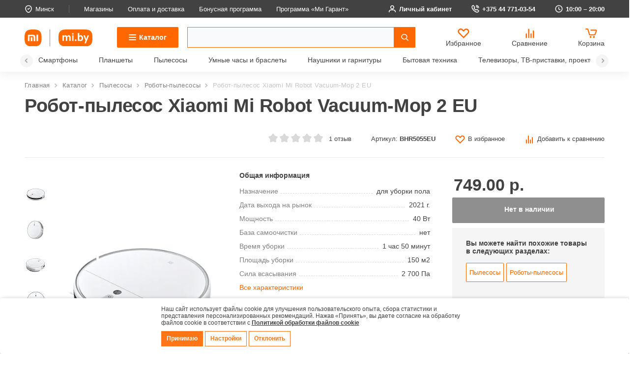

--- FILE ---
content_type: text/html; charset=UTF-8
request_url: https://mi.by/catalog/pylesosy/roboty_pylesosy/robot_pylesos_xiaomi_mi_robot_vaccum_mop_2_eu_bhr5055eu/
body_size: 47840
content:
    <!DOCTYPE html>
    <html lang="ru" xml:lang="ru" xmlns="http://www.w3.org/1999/xhtml">
    <head>
        <meta charset="UTF-8">
        <meta name="viewport" content="width=device-width, minimum-scale=1.0, maximum-scale=1.0, user-scalable=no">
        <meta name="format-detection" content="telephone=no">
        <meta name="yandex-verification" content="2d9de054bb19ce0f">
        <meta itemprop="priceCurrency" content="BYN">
        <title>Робот пылесос Xiaomi Mi Robot Vaccum-Mop 2 – купить | Mi.by</title>

        <meta name="keywords" content="Купить Робот-пылесос Xiaomi Mi Robot Vacuum-Mop 2 EU">
<meta name="description" content="⚡ Купить Робот пылесос Xiaomi Mi Robot Vaccum-Mop 2 EU BHR5055EU ✅ Обзор, отзывы и характеристики ✅ Гарантия, кредит и рассрочка ✅ Быстрая доставка по Минску и РБ ">
<script>if(!window.BX)window.BX={};if(!window.BX.message)window.BX.message=function(mess){if(typeof mess==='object'){for(let i in mess) {BX.message[i]=mess[i];} return true;}};</script>
<script>(window.BX||top.BX).message({"JS_CORE_LOADING":"Загрузка...","JS_CORE_NO_DATA":"- Нет данных -","JS_CORE_WINDOW_CLOSE":"Закрыть","JS_CORE_WINDOW_EXPAND":"Развернуть","JS_CORE_WINDOW_NARROW":"Свернуть в окно","JS_CORE_WINDOW_SAVE":"Сохранить","JS_CORE_WINDOW_CANCEL":"Отменить","JS_CORE_WINDOW_CONTINUE":"Продолжить","JS_CORE_H":"ч","JS_CORE_M":"м","JS_CORE_S":"с","JSADM_AI_HIDE_EXTRA":"Скрыть лишние","JSADM_AI_ALL_NOTIF":"Показать все","JSADM_AUTH_REQ":"Требуется авторизация!","JS_CORE_WINDOW_AUTH":"Войти","JS_CORE_IMAGE_FULL":"Полный размер"});</script>

<script src="/bitrix/js/main/core/core.min.js?1738315328225181"></script>

<script>BX.Runtime.registerExtension({"name":"main.core","namespace":"BX","loaded":true});</script>
<script>BX.setJSList(["\/bitrix\/js\/main\/core\/core_ajax.js","\/bitrix\/js\/main\/core\/core_promise.js","\/bitrix\/js\/main\/polyfill\/promise\/js\/promise.js","\/bitrix\/js\/main\/loadext\/loadext.js","\/bitrix\/js\/main\/loadext\/extension.js","\/bitrix\/js\/main\/polyfill\/promise\/js\/promise.js","\/bitrix\/js\/main\/polyfill\/find\/js\/find.js","\/bitrix\/js\/main\/polyfill\/includes\/js\/includes.js","\/bitrix\/js\/main\/polyfill\/matches\/js\/matches.js","\/bitrix\/js\/ui\/polyfill\/closest\/js\/closest.js","\/bitrix\/js\/main\/polyfill\/fill\/main.polyfill.fill.js","\/bitrix\/js\/main\/polyfill\/find\/js\/find.js","\/bitrix\/js\/main\/polyfill\/matches\/js\/matches.js","\/bitrix\/js\/main\/polyfill\/core\/dist\/polyfill.bundle.js","\/bitrix\/js\/main\/core\/core.js","\/bitrix\/js\/main\/polyfill\/intersectionobserver\/js\/intersectionobserver.js","\/bitrix\/js\/main\/lazyload\/dist\/lazyload.bundle.js","\/bitrix\/js\/main\/polyfill\/core\/dist\/polyfill.bundle.js","\/bitrix\/js\/main\/parambag\/dist\/parambag.bundle.js"]);
</script>
<script>BX.Runtime.registerExtension({"name":"jquery","namespace":"window","loaded":true});</script>
<script>BX.Runtime.registerExtension({"name":"ui.design-tokens","namespace":"window","loaded":true});</script>
<script>BX.Runtime.registerExtension({"name":"ui.fonts.opensans","namespace":"window","loaded":true});</script>
<script>BX.Runtime.registerExtension({"name":"main.popup","namespace":"BX.Main","loaded":true});</script>
<script>BX.Runtime.registerExtension({"name":"popup","namespace":"window","loaded":true});</script>
<script>BX.Runtime.registerExtension({"name":"fx","namespace":"window","loaded":true});</script>
<script type="extension/settings" data-extension="currency.currency-core">{"region":"by"}</script>
<script>BX.Runtime.registerExtension({"name":"currency.currency-core","namespace":"BX.Currency","loaded":true});</script>
<script>BX.Runtime.registerExtension({"name":"currency","namespace":"window","loaded":true});</script>
<script>(window.BX||top.BX).message({"LANGUAGE_ID":"ru","FORMAT_DATE":"DD.MM.YYYY","FORMAT_DATETIME":"DD.MM.YYYY HH:MI:SS","COOKIE_PREFIX":"BITRIX_SM","SERVER_TZ_OFFSET":"10800","UTF_MODE":"Y","SITE_ID":"s1","SITE_DIR":"\/","USER_ID":"","SERVER_TIME":1768920028,"USER_TZ_OFFSET":0,"USER_TZ_AUTO":"Y","bitrix_sessid":"6118719bda833a6a412b2034e3ccbe8b"});</script>


<script src="/bitrix/js/main/jquery/jquery-1.12.4.min.js?173812480297163"></script>
<script src="https://api-maps.yandex.ru/2.1/?lang=ru_RU"></script>
<script src="/bitrix/js/main/popup/dist/main.popup.bundle.min.js?173831533465924"></script>
<script src="/bitrix/js/main/core/core_fx.min.js?17381248039768"></script>
<script src="/bitrix/js/currency/currency-core/dist/currency-core.bundle.min.js?17383149644569"></script>
<script src="/bitrix/js/currency/core_currency.min.js?1738314964835"></script>
<script>
					(function () {
						"use strict";

						var counter = function ()
						{
							var cookie = (function (name) {
								var parts = ("; " + document.cookie).split("; " + name + "=");
								if (parts.length == 2) {
									try {return JSON.parse(decodeURIComponent(parts.pop().split(";").shift()));}
									catch (e) {}
								}
							})("BITRIX_CONVERSION_CONTEXT_s1");

							if (cookie && cookie.EXPIRE >= BX.message("SERVER_TIME"))
								return;

							var request = new XMLHttpRequest();
							request.open("POST", "/bitrix/tools/conversion/ajax_counter.php", true);
							request.setRequestHeader("Content-type", "application/x-www-form-urlencoded");
							request.send(
								"SITE_ID="+encodeURIComponent("s1")+
								"&sessid="+encodeURIComponent(BX.bitrix_sessid())+
								"&HTTP_REFERER="+encodeURIComponent(document.referrer)
							);
						};

						if (window.frameRequestStart === true)
							BX.addCustomEvent("onFrameDataReceived", counter);
						else
							BX.ready(counter);
					})();
				</script>
<style>
                :root {
                    --window-bg-color: #FFFFFF;
                    --window-text-color: #424242;
                    --window-button-bg-color: #FF7517;
                    --window-button-text-color: #FFFFFF;
                    --width: 100vw;
                    --opacity: 1;
                    --text-size: 12px;
                    --desc-size: 12px;
                    --desc-color: #000000;
                    --title-size: 12px;
                    --title-color: #000000;
                    --button-text-size: 12px;
                    --button-border-width: 1px;
                    --button-border-color: #FF7517;
                }
            </style>
<style>
                                    :root {
                                        --transform: translateX(-50%);
                                        --left: 50%;
                                    }
        							</style>
<link rel="canonical" href="https://mi.by/catalog/pylesosy/roboty_pylesosy/robot_pylesos_xiaomi_mi_robot_vaccum_mop_2_eu_bhr5055eu/" />

<script src="/local/templates/mi/js/fancybox/fancybox.umd.js?1738124807142361"></script>
<script src="/local/components/bf/cookiespro/templates/.default/script.js?17398799483911"></script>
<script src="/bitrix/components/arturgolubev/search.title/script.min.js?17381247626313"></script>
<script src="/local/templates/mi/components/arturgolubev/search.title/custom/script.min.js?173812480710732"></script>
<script src="/local/components/manao/favourite.link/templates/main/script.js?1738124807517"></script>
<script src="/local/templates/mi/components/bitrix/catalog.compare.list/main/script.js?17381248073409"></script>
<script src="/local/templates/mi/components/bitrix/sale.basket.basket.line/main/script.min.js?17381248073876"></script>
<script src="/local/components/manao/select.location/templates/.default/script.js?17381248071790"></script>
<script src="/local/components/mi/authorization/templates/mi_auth/script.js?1738124807759"></script>
<script src="/local/components/mi/authorization/templates/mi_register/script.js?17381248072567"></script>
<script src="/local/components/mi/authorization/templates/mi_recover/script.js?17381248071311"></script>
<script src="/local/templates/mi/js/vendors.js?1738124807583763"></script>
<script src="/local/templates/mi/js/main.js?176129475851158"></script>
<script src="/local/templates/mi/js/shop.js?17381248079952"></script>
<script src="/local/templates/mi/js/script.js?176613811610534"></script>
<script src="/local/templates/mi/js/simplebar.js?173812480768336"></script>
<script src="/local/templates/mi/js/select.js?173812480726222"></script>
<script src="/local/templates/mi/js/cabinet.js?17381248074465"></script>
<script src="/local/templates/mi/js/personal.js?17381248072238"></script>
<script src="/local/templates/mi/js/init_icons.js?17381248071924"></script>
<script src="/local/templates/mi/js/lazysizes.min.js?17381248077889"></script>
<script src="/local/templates/mi/js/validate.js?173812480722254"></script>
<script src="/local/templates/mi/components/bitrix/catalog.element/main/script.js?1763550161143041"></script>
<script src="/local/templates/mi/components/bitrix/catalog.section/slider/script.js?17381248078181"></script>
<script src="/local/templates/mi/components/bitrix/catalog.item/.default/script.js?173812480776257"></script>
<script src="/local/templates/mi/components/bitrix/catalog.products.viewed/slider/script.js?17381248071292"></script>


<link href="/bitrix/js/ui/design-tokens/dist/ui.design-tokens.min.css?173831508923463" type="text/css"  rel="stylesheet" />
<link href="/bitrix/js/ui/fonts/opensans/ui.font.opensans.min.css?17381248062320" type="text/css"  rel="stylesheet" />
<link href="/bitrix/js/main/popup/dist/main.popup.bundle.min.css?173831533426589" type="text/css"  rel="stylesheet" />
<link href="/bitrix/css/main/themes/blue/style.min.css?1738124772331" type="text/css"  rel="stylesheet" />
<link href="/bitrix/cache/css/s1/mi/page_59b73cccf89795ba2bb35bcc626d0584/page_59b73cccf89795ba2bb35bcc626d0584_v1.css?176310341741102" type="text/css"  rel="stylesheet" />
<link href="/bitrix/cache/css/s1/mi/template_80dc8fd2a8a562fcf0e378c55e2a54ee/template_80dc8fd2a8a562fcf0e378c55e2a54ee_v1.css?1766403673409776" type="text/css"  data-template-style="true" rel="stylesheet" />

        <!--[if IE]>
        <meta http-equiv="X-UA-Compatible" content="IE=edge,chrome=1"/>
        <![endif]-->

                <meta property="og:url" content="https://mi.by/catalog/pylesosy/roboty_pylesosy/robot_pylesos_xiaomi_mi_robot_vaccum_mop_2_eu_bhr5055eu/">
        <meta property="og:type" content="website">
        <meta property="og:title" content="Робот пылесос Xiaomi Mi Robot Vaccum-Mop 2 – купить | Mi.by">
        <meta property="og:description" content="⚡ Купить Робот пылесос Xiaomi Mi Robot Vaccum-Mop 2 EU BHR5055EU ✅ Обзор, отзывы и характеристики ✅ Гарантия, кредит и рассрочка ✅ Быстрая доставка по Минску и РБ ">
        <meta property="og:image" content="https://mi.by/upload/resize_cache/webp/iblock/a18/zsxdq702kmzunexf1cgx4km0td2exw8p.webp">
        <!-- Google Tag Manager -->
<script>(function(w,d,s,l,i){w[l]=w[l]||[];w[l].push({'gtm.start':
new Date().getTime(),event:'gtm.js'});var f=d.getElementsByTagName(s)[0],
j=d.createElement(s),dl=l!='dataLayer'?'&l='+l:'';j.async=true;j.src=
'https://www.googletagmanager.com/gtm.js?id='+i+dl;f.parentNode.insertBefore(j,f);
})(window,document,'script','dataLayer','GTM-5W8ZRWVH');</script>
<!-- End Google Tag Manager -->
<!-- Yandex.Metrika counter -->
<script type="text/javascript" >
   (function(m,e,t,r,i,k,a){m[i]=m[i]||function(){(m[i].a=m[i].a||[]).push(arguments)};
   m[i].l=1*new Date();
   for (var j = 0; j < document.scripts.length; j++) {if (document.scripts[j].src === r) { return; }}
   k=e.createElement(t),a=e.getElementsByTagName(t)[0],k.async=1,k.src=r,a.parentNode.insertBefore(k,a)})
   (window, document, "script", "https://mc.yandex.ru/metrika/tag.js", "ym");

   ym(47343738, "init", {
        clickmap:false,
        trackLinks:false,
        accurateTrackBounce:true,
        webvisor:false,
        trackHash:true,
        ecommerce:"dataLayer"
   });
</script>
<noscript><div><img src="https://mc.yandex.ru/watch/47343738" style="position:absolute; left:-9999px;" alt="" /></div></noscript>
<!-- /Yandex.Metrika counter -->        <link rel="icon" type="image/png" href="/upload/resize_cache/webp/favicon-96x96.webp" sizes="96x96" />
        <link rel="icon" type="image/svg+xml" href="/favicon.svg" />
        <link rel="shortcut icon" href="/favicon.ico" />
        <link rel="apple-touch-icon" sizes="180x180" href="/upload/resize_cache/webp/apple-touch-icon.webp" />
        <meta name="apple-mobile-web-app-title" content="MyWebSite" />
        <link rel="manifest" href="/site.webmanifest" />
    </head>
<body>
<!-- Google Tag Manager (noscript) -->
<noscript><iframe src="https://www.googletagmanager.com/ns.html?id=GTM-5W8ZRWVH"
height="0" width="0" style="display:none;visibility:hidden"></iframe></noscript>
<!-- End Google Tag Manager (noscript) -->


    <div id='cookie_notification'>
        <div class='cookie_wrapper'>
            <div id='cookie_step_1' class='js-cookie_step'><p>Наш сайт использует файлы cookie для улучшения пользовательского опыта, сбора статистики и представления персонализированных рекомендаций. Нажав «Принять», вы даете согласие на обработку файлов cookie в соответствии с <a href='/policy/' target='_blank'><strong>Политикой обработки файлов cookie</strong></a> </p>
                <div class='cookie_button-block'>
                    <button class='button js-cookie_accept'>Принимаю</button>
                    <button class='button bordered  js-cookie_setting'>Настройки</button>
                    <button class='button bordered js-cookie_cancel'>Отклонить</button>
                </div>
            </div>
            <div id='cookie_step_2' class='js-cookie_step' style='display:none;'>
                <p><strong>НАСТРОЙТЕ ПАРАМЕТРЫ ИСПОЛЬЗОВАНИЯ ФАЙЛОВ COOKIE</strong>
</br>
Вы можете настроить использование каждого типа файлов cookie, за исключением типа «технические/функциональные (обязательные) cookie», без которых невозможно корректное функционирование сайта mi.by (далее – Сайт).</br>
Сайт запоминает Ваш выбор настроек на 1 год. По окончании этого периода Сайт снова запросит Ваше согласие. Вы вправе изменить свой выбор настроек файлов cookie (в т.ч. отозвать согласие) в любое время в интерфейсе Сайта. </br>
Перед тем как совершить выбор настроек параметров использования файлов cookie Вы можете ознакомиться с <a href="/policy/">Политикой обработки файлов cookie ООО «Ми Бай»</a>  .</p>
                <div class='cookie_check'>
                    <input type='checkbox' disabled readonly value='Y' id='cookie_accept_check_1' class='cookie_accept' checked='' data-name='<strong>Технические/функциональные (обязательные) cookie-файлы</strong>'>
                    <label for='cookie_accept_check_1'><span><strong>Технические/функциональные (обязательные) cookie-файлы</strong></span></label>
                    <div class='cookie_accept_desc'>Данный тип cookie-файлов требуется для обеспечения функционирования Сайта, в том числе корректного использования предлагаемых на нем возможностей и услуг, и не подлежит отключению. Эти сookie-файлы не сохраняют какую-либо информацию о пользователе, которая может быть использована в маркетинговых целях или для учета посещаемых сайтов в сети Интернет.</div>
                </div>
                <div class='cookie_check js-open-checked'>
                    <input type='checkbox' name='cookie_2' value='Y' id='cookie_accept_check_2' class='cookie_accept' checked="" data-name='<strong>Аналитические и рекламные cookie-файлы</strong>'>
                    <label for='cookie_accept_check_2'><span><strong>Аналитические и рекламные cookie-файлы</strong></span></label>
                    <div class='cookie_accept_desc'>Данные cookie-файлы необходимы в статистических целях, позволяют подсчитывать количество и длительность посещений Сайта, анализировать как посетители используют Сайт, что помогает улучшать его производительность и сделать более удобным для использования. Запретить хранение данного типа cookie-файлов можно непосредственно на Сайте либо в настройках браузера.</div>
                </div>
                <div class='cookie_button-block'>
                    <button class='button js-cookie_accept'>Принимаю</button>
                    <button class='button bordered js-cookie_setting'>Сохранить настройки</button>
                    <button class='button bordered js-cookie_cancel'>Отклонить</button>
                </div>
            </div>
            <div id='cookie_step_cancel' class='js-cookie_step' style='display:none;'>
                <p>Отключение аналитических и рекламных cookie-файлов не позволит определять предпочтения пользователей Сайта, в том числе наиболее и наименее популярные страницы и принимать меры по совершенствованию работы Сайта исходя из предпочтений пользователей.</p>
                <div class='cookie_button-block'>
                    <button class='button js-cookie_accept'>Принимаю</button>
                    <button class='button bordered js-cookie_cancel js-main'>Отклонить</button>
                </div>
            </div>
        </div>
    </div>
    <script>checkCookies('mi_by:443-s1-CookiePRO','30','3','300', '');</script>

                        
<div class="main-body">
    <header class="header">
        <div class="header__top">
            <div class="container">
                <div class="flex items-center">
                    <a href="#" class="header__top-location js-open-modal" data-modal="region">
                        <svg width="16" height="16">
                            <use xlink:href="/local/templates/mi/img/icons/sprite.svg#location"></use>
                        </svg>
                        <div class="hedaer__top-location-button">
                            Минск
                        </div>
                    </a>

                    
    <ul class="header__top-menu flex items-center">
                    <li><a href="/about/shops/">Магазины</a></li>
                    <li><a href="/payment/">Оплата и доставка</a></li>
                    <li><a href="/bonuses/">Бонусная программа</a></li>
                    <li><a href="/service/">Программа «Ми Гарант»</a></li>
            </ul>
                    <div class="header__top-nav flex items-center">
                                                    <a href="#" class="js-open-modal" data-modal="login">
                                                                <svg>
                                    <use xlink:href="/local/templates/mi/img/icons/sprite.svg#user"></use>
                                </svg>
                                                                    Личный кабинет
                                
                            </a>
                                    <a href="tel:+375447710354">
            <svg>
                <use xlink:href="/local/templates/mi/img/icons/sprite.svg#phone"></use>
            </svg>
            +375 44 771-03-54        </a>
        <span>
        <svg>
            <use xlink:href="/local/templates/mi/img/icons/sprite.svg#time"></use>
        </svg>
        10:00 – 20:00    </span>
                    </div>
                </div>
            </div>
        </div>
        <div class="container">
            <div class="header__main">
                                <div class="logo header__logo">
                                            <a href="/">
                                            <img src="/local/templates/mi/img/logo.svg" alt="Mi.by">
                                            </a>
                                    </div>
                <div class="header__contacts-mobile">
                    <a href="/about/">
                        <svg>
                            <use xlink:href="/local/templates/mi/img/icons/sprite.svg#about"></use>
                        </svg>
                    </a>
                    <a href="#" class="js-open-modal" data-modal="region">
                        <svg>
                            <use xlink:href="/local/templates/mi/img/icons/sprite.svg#location"></use>
                        </svg>
                    </a>
                    <a href="#"
                       class="js-open-modal" data-modal="login">
                        <svg>
                            <use xlink:href="/local/templates/mi/img/icons/sprite.svg#user"></use>
                        </svg>
                    </a>

                        <a href="tel:+375447710354">
        <svg>
            <use xlink:href="/local/templates/mi/img/icons/sprite.svg#phone"></use>
        </svg>
    </a>
                </div>
                <div class="header__content">
                    
                    <button type="button" class="header__catalog base-button j-catalog-btn" aria-expanded="false"
                            aria-controls="menuCatalog">
                            <span class="burger">
                                <span class="burger__line"></span>
                                <span class="burger__line"></span>
                                <span class="burger__line"></span>
                            </span>
                        <span class="text">
                                Каталог
                            </span>
                    </button>
                    <div class="header__search">
                                                                        <div id="smart-title-search" class="bx-searchtitle theme-yellow">
	<form action="/search/index.php">
		<div class="bx-input-group">
			<input id="smart-title-search-input" placeholder="" type="text" name="q" value="" autocomplete="off" class="bx-form-control"/>
			<span class="bx-input-group-btn">
				<span class="bx-searchtitle-preloader view" id="smart-title-search_preloader_item"></span>
				<button class="" type="submit" name="s"></button>
			</span>
		</div>
	</form>
</div>


	<style>
		.bx-searchtitle .bx-input-group .bx-form-control, .bx_smart_searche .bx_item_block.all_result .all_result_button, .bx-searchtitle .bx-input-group-btn button, .bx_smart_searche .bx_item_block_hrline {
			border-color: #ff6700 !important;
		}
		.bx_smart_searche .bx_item_block.all_result .all_result_button, .bx-searchtitle .bx-input-group-btn button {
			background-color: #ff6700  !important;
		}
		.bx_smart_searche .bx_item_block_href_category_name, .bx_smart_searche .bx_item_block_item_name b, .bx_smart_searche .bx_item_block_item_simple_name b {
			color: #ff6700  !important;
		}
	</style>

<script>
	BX.ready(function(){
		new JCTitleSearchAG({
			// 'AJAX_PAGE' : '/your-path/fast_search.php',
			'AJAX_PAGE' : '/catalog/pylesosy/roboty_pylesosy/robot_pylesos_xiaomi_mi_robot_vaccum_mop_2_eu_bhr5055eu/',
			'CONTAINER_ID': 'smart-title-search',
			'INPUT_ID': 'smart-title-search-input',
			'PRELODER_ID': 'smart-title-search_preloader_item',
			'MIN_QUERY_LEN': 2
		});
		
			});
</script>                    </div>

                    
<a href="/favorite/" class="card__price-icons-item flex items-center direction-column justify-center favorite__icon" id='favorite_link'>
    <svg>
        <use xlink:href="/local/templates/mi/img/icons/sprite.svg#heart-fill"></use>
    </svg>
    <span class="text">Избранное</span>
    <div class="badge" style="display:none">0</div>
</a>
                    
<a href="/compare/" class="card__price-icons-item flex items-center direction-column justify-center">
	<svg>
		<use xlink:href="/local/templates/mi/img/icons/sprite.svg#compare"></use>
	</svg>
	<span class="text">Сравнение</span>
	<div id="compareList9J9wbd" class="badge" style="display:none">
		<!--'start_frame_cache_compareList9J9wbd'-->0		<!--'end_frame_cache_compareList9J9wbd'-->	</div>
	</a>
<script type="text/javascript">
var obcompareList9J9wbd = new JCCatalogCompareList({'VISUAL':{'ID':'compareList9J9wbd'},'AJAX':{'url':'/catalog/pylesosy/roboty_pylesosy/robot_pylesos_xiaomi_mi_robot_vaccum_mop_2_eu_bhr5055eu/','params':{'ajax_action':'Y'},'reload':{'compare_list_reload':'Y'},'templates':{'delete':'?action=DELETE_FROM_COMPARE_LIST&id='}},'POSITION':{'fixed':true,'align':{'vertical':'top','horizontal':'left'}}})
</script>
                    <script>
var bx_basketFKauiI = new BitrixSmallCart;
</script>

<a id="bx_basketFKauiI"  href="/personal/cart/">
<!--'start_frame_cache_bx_basketFKauiI'--><div class="card__price-icons-item flex items-center direction-column justify-center basket__icon">			<svg>
				<use xlink:href="/local/templates/mi/img/icons/sprite.svg#basket"></use>
			</svg>
			<span class="text">Корзина</span>
			<div class="badge" style="display:none">0</div>
		</div><!--'end_frame_cache_bx_basketFKauiI'--></a>
<script type="text/javascript">
	bx_basketFKauiI.siteId       = 's1';
	bx_basketFKauiI.cartId       = 'bx_basketFKauiI';
	bx_basketFKauiI.ajaxPath     = '/bitrix/components/bitrix/sale.basket.basket.line/ajax.php';
	bx_basketFKauiI.templateName = 'main';
	bx_basketFKauiI.arParams     =  {'PATH_TO_BASKET':'/personal/cart/','COMPONENT_TEMPLATE':'main','PATH_TO_ORDER':'/personal/order/make/','SHOW_NUM_PRODUCTS':'Y','SHOW_TOTAL_PRICE':'N','SHOW_EMPTY_VALUES':'Y','SHOW_PERSONAL_LINK':'N','PATH_TO_PERSONAL':'/personal/','SHOW_AUTHOR':'N','PATH_TO_AUTHORIZE':'/login/','SHOW_REGISTRATION':'N','PATH_TO_REGISTER':'/login/','PATH_TO_PROFILE':'/personal/','SHOW_PRODUCTS':'N','POSITION_FIXED':'N','HIDE_ON_BASKET_PAGES':'N','CACHE_TYPE':'A','SHOW_DELAY':'Y','SHOW_NOTAVAIL':'Y','SHOW_IMAGE':'Y','SHOW_PRICE':'Y','SHOW_SUMMARY':'Y','POSITION_VERTICAL':'top','POSITION_HORIZONTAL':'right','MAX_IMAGE_SIZE':'70','AJAX':'N','~PATH_TO_BASKET':'/personal/cart/','~COMPONENT_TEMPLATE':'main','~PATH_TO_ORDER':'/personal/order/make/','~SHOW_NUM_PRODUCTS':'Y','~SHOW_TOTAL_PRICE':'N','~SHOW_EMPTY_VALUES':'Y','~SHOW_PERSONAL_LINK':'N','~PATH_TO_PERSONAL':'/personal/','~SHOW_AUTHOR':'N','~PATH_TO_AUTHORIZE':'/login/','~SHOW_REGISTRATION':'N','~PATH_TO_REGISTER':'/login/','~PATH_TO_PROFILE':'/personal/','~SHOW_PRODUCTS':'N','~POSITION_FIXED':'N','~HIDE_ON_BASKET_PAGES':'N','~CACHE_TYPE':'A','~SHOW_DELAY':'Y','~SHOW_NOTAVAIL':'Y','~SHOW_IMAGE':'Y','~SHOW_PRICE':'Y','~SHOW_SUMMARY':'Y','~POSITION_VERTICAL':'top','~POSITION_HORIZONTAL':'right','~MAX_IMAGE_SIZE':'70','~AJAX':'N','cartId':'bx_basketFKauiI'}; // TODO \Bitrix\Main\Web\Json::encode
	bx_basketFKauiI.closeMessage = 'Скрыть';
	bx_basketFKauiI.openMessage  = 'Раскрыть';
	bx_basketFKauiI.activate();
</script>                </div>
            </div>
        </div>
        <div class="container">
            <div class="header__bottom-menu">
    <div class="swiper-button-prev-header">
        <svg>
            <use xlink:href="/local/templates/mi/img/icons/sprite.svg#arrow-right"></use>
        </svg>
    </div>
    <div class="swiper-container header__bottom-menu--swiper">
        <div class="swiper-wrapper">
                            <div class="swiper-slide"><a href="/catalog/smartfony/">Смартфоны</a></div>
                            <div class="swiper-slide"><a href="/catalog/planshety/">Планшеты</a></div>
                            <div class="swiper-slide"><a href="/catalog/pylesosy/">Пылесосы</a></div>
                            <div class="swiper-slide"><a href="/catalog/umnye_chasy_i_braslety/">Умные часы и браслеты</a></div>
                            <div class="swiper-slide"><a href="/catalog/naushniki_i_garnitury/">Наушники и гарнитуры</a></div>
                            <div class="swiper-slide"><a href="/catalog/bytovaya_tekhnika/">Бытовая техника</a></div>
                            <div class="swiper-slide"><a href="/catalog/televizory_tv_pristavki_proektory/">Телевизоры, ТВ-приставки, проекторы</a></div>
                            <div class="swiper-slide"><a href="/catalog/monitory_noutbuki_i_periferiya/">Мониторы, ноутбуки и периферия</a></div>
                            <div class="swiper-slide"><a href="/catalog/krasota_zdorove_i_sport/">Красота, здоровье и спорт</a></div>
                            <div class="swiper-slide"><a href="/catalog/umnyy_dom_i_videonablyudenie/">Умный дом и видеонаблюдение</a></div>
                            <div class="swiper-slide"><a href="/catalog/ryukzaki_sumki_i_chemodany/">Рюкзаки, сумки и чемоданы</a></div>
                            <div class="swiper-slide"><a href="/catalog/aksessuary_i_gadzhety/">Аксессуары и гаджеты</a></div>
                            <div class="swiper-slide"><a href="/catalog/elektromobili/">Электромобили</a></div>
                    </div>
    </div>
    <div class="swiper-button-next-header">
        <svg>
            <use xlink:href="/local/templates/mi/img/icons/sprite.svg#arrow-right"></use>
        </svg>
    </div>
</div>        </div>
    </header>


<div class="menuCatalog" id="menuCatalog">
    <div class="menuCatalog__header">
        <div class="menuCatalog__title">Каталог</div>
        <div class="menuCatalog__breadcrumbs">
            <a href="/catalog/" class="menuCatalog__breadcrumb">Каталог</a>
            <div class="menuCatalog__breadcrumb j-category-breadcrumb"></div>
        </div>
        <button type="button" class="menuCatalog__back j-category-back"></button>
    </div>

    <div class="container menuCatalog__container">
        <div class="menuCatalog__categories">
            <ul class="menuCatalog__list">
                                                            <li>
                            <a href="/catalog/smartfony/" class="j-category-button" data-click="387">
                                                                                                    <span class="img_shadow" style="background-image:url('/upload/sprite.webp'); background-position: -1610px, 0 ;"></span>
                                                                <span class="menu_name">Смартфоны</span>
                            </a>
                        </li>
                                                                                                                                                                                            <li>
                            <a href="/catalog/planshety/" class="j-category-button" data-click="376">
                                                                                                    <span class="img_shadow" style="background-image:url('/upload/sprite.webp'); background-position: -1225px, 0 ;"></span>
                                                                <span class="menu_name">Планшеты</span>
                            </a>
                        </li>
                                                                                                                                                                                            <li>
                            <a href="/catalog/pylesosy/" class="j-category-button" data-click="378">
                                                                                                    <span class="img_shadow" style="background-image:url('/upload/sprite.webp'); background-position: -1295px, 0 ;"></span>
                                                                <span class="menu_name">Пылесосы</span>
                            </a>
                        </li>
                                                                                                                                                                                                                                                                    <li>
                            <a href="/catalog/umnye_chasy_i_braslety/" class="j-category-button" data-click="395">
                                                                                                    <span class="img_shadow" style="background-image:url('/upload/sprite.webp'); background-position: -1890px, 0 ;"></span>
                                                                <span class="menu_name">Умные часы и браслеты</span>
                            </a>
                        </li>
                                                                                                                                                                                                                                <li>
                            <a href="/catalog/naushniki_i_garnitury/" class="j-category-button" data-click="373">
                                                                                                    <span class="img_shadow" style="background-image:url('/upload/sprite.webp'); background-position: -1120px, 0 ;"></span>
                                                                <span class="menu_name">Наушники и гарнитуры</span>
                            </a>
                        </li>
                                                                                                                                                        <li>
                            <a href="/catalog/bytovaya_tekhnika/" class="j-category-button" data-click="355">
                                                                                                    <span class="img_shadow" style="background-image:url('/upload/sprite.webp'); background-position: -490px, 0 ;"></span>
                                                                <span class="menu_name">Бытовая техника</span>
                            </a>
                        </li>
                                                                                                                                                                                                                                                                                                        <li>
                            <a href="/catalog/televizory_tv_pristavki_proektory/" class="j-category-button" data-click="391">
                                                                                                    <span class="img_shadow" style="background-image:url('/upload/sprite.webp'); background-position: -1750px, 0 ;"></span>
                                                                <span class="menu_name">Телевизоры, ТВ-приставки, проекторы</span>
                            </a>
                        </li>
                                                                                                                                                                                            <li>
                            <a href="/catalog/monitory_noutbuki_i_periferiya/" class="j-category-button" data-click="368">
                                                                                                    <span class="img_shadow" style="background-image:url('/upload/sprite.webp'); background-position: -945px, 0 ;"></span>
                                                                <span class="menu_name">Мониторы, ноутбуки и периферия</span>
                            </a>
                        </li>
                                                                                                                                                                                                                                <li>
                            <a href="/catalog/krasota_zdorove_i_sport/" class="j-category-button" data-click="362">
                                                                                                    <span class="img_shadow" style="background-image:url('/upload/sprite.webp'); background-position: -735px, 0 ;"></span>
                                                                <span class="menu_name">Красота, здоровье и спорт</span>
                            </a>
                        </li>
                                                                                                                                                                                                                                                                    <li>
                            <a href="/catalog/umnyy_dom_i_videonablyudenie/" class="j-category-button" data-click="399">
                                                                                                    <span class="img_shadow" style="background-image:url('/upload/sprite.webp'); background-position: -2030px, 0 ;"></span>
                                                                <span class="menu_name">Умный дом и видеонаблюдение</span>
                            </a>
                        </li>
                                                                                                                                                                                                                                                                    <li>
                            <a href="/catalog/ryukzaki_sumki_i_chemodany/" class="j-category-button" data-click="384">
                                                                                                    <span class="img_shadow" style="background-image:url('/upload/sprite.webp'); background-position: -1505px, 0 ;"></span>
                                                                <span class="menu_name">Рюкзаки, сумки и чемоданы</span>
                            </a>
                        </li>
                                                                                                                                                        <li>
                            <a href="/catalog/aksessuary_i_gadzhety/" class="j-category-button" data-click="341">
                                                                    <img src="/upload/resize_cache/webp/resize_cache/iblock/9d1/35_35_1/0a1lil9h0g36acm6r7d9czpd9ksb7x05.webp" alt="Аксессуары и гаджеты">
                                                                <span class="menu_name">Аксессуары и гаджеты</span>
                            </a>
                        </li>
                                                                                                                                                                                                                                                                                                                                                                                                                                                                                                                                                                                                        <li>
                            <a href="/catalog/elektromobili/" class="j-category-button" data-click="408">
                                                                                                    <span class="img_shadow" style="background-image:url('/upload/sprite.webp'); background-position: -2240px, 0 ;"></span>
                                                                <span class="menu_name">Электромобили</span>
                            </a>
                        </li>
                                                                                    </ul>
        </div>

        <div class="menuCatalog__subcategories">
                                                <div class="menuCatalog__subcategory j-category-block" data-block="387">
                                                <ul class="menuCatalog__sublist">
                                                                                                <li>
                                        <a href="/catalog/smartfony/poco/">
                                                                                            <span class="img_shadow medium"
                                                      style="background-image:url('/upload/sprite.webp'); background-position: -2491px, 0px ;"></span>
                                                                                        POCO                                        </a>
                                    </li>
                                                                    <li>
                                        <a href="/catalog/smartfony/redmi/">
                                                                                            <span class="img_shadow medium"
                                                      style="background-image:url('/upload/sprite.webp'); background-position: -2544px, 0px ;"></span>
                                                                                        Redmi                                        </a>
                                    </li>
                                                                    <li>
                                        <a href="/catalog/smartfony/xiaomi/">
                                                                                            <span class="img_shadow medium"
                                                      style="background-image:url('/upload/sprite.webp'); background-position: -2597px, 0px ;"></span>
                                                                                        Xiaomi                                        </a>
                                    </li>
                                                                                    </ul>
                    </div>
                                                                                                                                                    <div class="menuCatalog__subcategory j-category-block" data-block="376">
                                                <ul class="menuCatalog__sublist">
                                                                                                <li>
                                        <a href="/catalog/planshety/aksessuary_dlya_planshetov/">
                                                                                            <span class="img_shadow medium"
                                                      style="background-image:url('/upload/sprite.webp'); background-position: -3551px, 0px ;"></span>
                                                                                        Аксессуары для планшетов                                        </a>
                                    </li>
                                                                    <li>
                                        <a href="/catalog/planshety/planshety_redmi/">
                                                                                            <span class="img_shadow medium"
                                                      style="background-image:url('/upload/sprite.webp'); background-position: -1908px, 0px ;"></span>
                                                                                        Планшеты Redmi                                        </a>
                                    </li>
                                                                    <li>
                                        <a href="/catalog/planshety/planshety_xiaomi/">
                                                                                            <span class="img_shadow medium"
                                                      style="background-image:url('/upload/sprite.webp'); background-position: -3498px, 0px ;"></span>
                                                                                        Планшеты Xiaomi                                        </a>
                                    </li>
                                                                                    </ul>
                    </div>
                                                                                                                                                    <div class="menuCatalog__subcategory j-category-block" data-block="378">
                                                <ul class="menuCatalog__sublist">
                                                                                                <li>
                                        <a href="/catalog/pylesosy/aksessuary_dlya_pylesosov/">
                                                                                            <span class="img_shadow medium"
                                                      style="background-image:url('/upload/sprite.webp'); background-position: -2014px, 0px ;"></span>
                                                                                        Аксессуары для пылесосов                                        </a>
                                    </li>
                                                                    <li>
                                        <a href="/catalog/pylesosy/vertikalnye_pylesosy/">
                                                                                            <span class="img_shadow medium"
                                                      style="background-image:url('/upload/sprite.webp'); background-position: -2067px, 0px ;"></span>
                                                                                        Вертикальные пылесосы                                        </a>
                                    </li>
                                                                    <li>
                                        <a href="/catalog/pylesosy/kompaktnye_pylesosy/">
                                                                                            <span class="img_shadow medium"
                                                      style="background-image:url('/upload/sprite.webp'); background-position: -2120px, 0px ;"></span>
                                                                                        Компактные пылесосы                                        </a>
                                    </li>
                                                                    <li>
                                        <a href="/catalog/pylesosy/raskhodniki_k_pylesosam/">
                                                                                            <span class="img_shadow medium"
                                                      style="background-image:url('/upload/sprite.webp'); background-position: -2173px, 0px ;"></span>
                                                                                        Расходники к пылесосам                                        </a>
                                    </li>
                                                                    <li>
                                        <a href="/catalog/pylesosy/roboty_pylesosy/">
                                                                                            <span class="img_shadow medium"
                                                      style="background-image:url('/upload/sprite.webp'); background-position: -2226px, 0px ;"></span>
                                                                                        Роботы-пылесосы                                        </a>
                                    </li>
                                                                                    </ul>
                    </div>
                                                                                                                                                                                                            <div class="menuCatalog__subcategory j-category-block" data-block="395">
                                                <ul class="menuCatalog__sublist">
                                                                                                <li>
                                        <a href="/catalog/umnye_chasy_i_braslety/aksessuary_dlya_chasov_i_brasletov/">
                                                                                            <span class="img_shadow medium"
                                                      style="background-image:url('/upload/sprite.webp'); background-position: -2915px, 0px ;"></span>
                                                                                        Аксессуары для часов и браслетов                                        </a>
                                    </li>
                                                                    <li>
                                        <a href="/catalog/umnye_chasy_i_braslety/braslety/">
                                                                                            <span class="img_shadow medium"
                                                      style="background-image:url('/upload/sprite.webp'); background-position: -2968px, 0px ;"></span>
                                                                                        Браслеты                                        </a>
                                    </li>
                                                                    <li>
                                        <a href="/catalog/umnye_chasy_i_braslety/remeshki_i_braslety_bingo/">
                                                                                            <span class="img_shadow medium"
                                                      style="background-image:url('/upload/sprite.webp'); background-position: -3445px, 0px ;"></span>
                                                                                        Ремешки и браслеты Bingo                                        </a>
                                    </li>
                                                                    <li>
                                        <a href="/catalog/umnye_chasy_i_braslety/chasy/">
                                                                                            <span class="img_shadow medium"
                                                      style="background-image:url('/upload/sprite.webp'); background-position: -3021px, 0px ;"></span>
                                                                                        Часы                                        </a>
                                    </li>
                                                                                    </ul>
                    </div>
                                                                                                                                                                                <div class="menuCatalog__subcategory j-category-block" data-block="373">
                                                <ul class="menuCatalog__sublist">
                                                                                                <li>
                                        <a href="/catalog/naushniki_i_garnitury/besprovodnye/">
                                                                                            <span class="img_shadow medium"
                                                      style="background-image:url('/upload/sprite.webp'); background-position: -1749px, 0px ;"></span>
                                                                                        Беспроводные                                        </a>
                                    </li>
                                                                    <li>
                                        <a href="/catalog/naushniki_i_garnitury/provodnye/">
                                                                                            <span class="img_shadow medium"
                                                      style="background-image:url('/upload/sprite.webp'); background-position: -1802px, 0px ;"></span>
                                                                                        Проводные                                        </a>
                                    </li>
                                                                                    </ul>
                    </div>
                                                                                                                        <div class="menuCatalog__subcategory j-category-block" data-block="355">
                                                <ul class="menuCatalog__sublist">
                                                                                                <li>
                                        <a href="/catalog/bytovaya_tekhnika/ventilyatory/">
                                                                                            <span class="img_shadow medium"
                                                      style="background-image:url('/upload/sprite.webp'); background-position: -795px, 0px ;"></span>
                                                                                        Вентиляторы                                        </a>
                                    </li>
                                                                    <li>
                                        <a href="/catalog/bytovaya_tekhnika/obogrevateli/">
                                                                                            <span class="img_shadow medium"
                                                      style="background-image:url('/upload/sprite.webp'); background-position: -848px, 0px ;"></span>
                                                                                        Обогреватели                                        </a>
                                    </li>
                                                                    <li>
                                        <a href="/catalog/bytovaya_tekhnika/ochistiteli/">
                                                                                            <span class="img_shadow medium"
                                                      style="background-image:url('/upload/sprite.webp'); background-position: -901px, 0px ;"></span>
                                                                                        Очистители                                        </a>
                                    </li>
                                                                    <li>
                                        <a href="/catalog/bytovaya_tekhnika/tekhnika_dlya_kukhni/">
                                                                                            <span class="img_shadow medium"
                                                      style="background-image:url('/upload/sprite.webp'); background-position: -954px, 0px ;"></span>
                                                                                        Техника для кухни                                        </a>
                                    </li>
                                                                    <li>
                                        <a href="/catalog/bytovaya_tekhnika/uvlazhniteli/">
                                                                                            <span class="img_shadow medium"
                                                      style="background-image:url('/upload/sprite.webp'); background-position: -1007px, 0px ;"></span>
                                                                                        Увлажнители                                        </a>
                                    </li>
                                                                    <li>
                                        <a href="/catalog/bytovaya_tekhnika/elektrochayniki/">
                                                                                            <span class="img_shadow medium"
                                                      style="background-image:url('/upload/sprite.webp'); background-position: -1060px, 0px ;"></span>
                                                                                        Электрочайники                                        </a>
                                    </li>
                                                                                    </ul>
                    </div>
                                                                                                                                                                                                                                        <div class="menuCatalog__subcategory j-category-block" data-block="391">
                                                <ul class="menuCatalog__sublist">
                                                                                                <li>
                                        <a href="/catalog/televizory_tv_pristavki_proektory/proektory/">
                                                                                            <span class="img_shadow medium"
                                                      style="background-image:url('/upload/sprite.webp'); background-position: -2703px, 0px ;"></span>
                                                                                        Проекторы                                        </a>
                                    </li>
                                                                    <li>
                                        <a href="/catalog/televizory_tv_pristavki_proektory/smart_televizory/">
                                                                                            <span class="img_shadow medium"
                                                      style="background-image:url('/upload/sprite.webp'); background-position: -2756px, 0px ;"></span>
                                                                                        Смарт-телевизоры                                        </a>
                                    </li>
                                                                    <li>
                                        <a href="/catalog/televizory_tv_pristavki_proektory/tv_pristavki/">
                                                                                            <span class="img_shadow medium"
                                                      style="background-image:url('/upload/sprite.webp'); background-position: -2809px, 0px ;"></span>
                                                                                        ТВ-приставки                                        </a>
                                    </li>
                                                                                    </ul>
                    </div>
                                                                                                                                                    <div class="menuCatalog__subcategory j-category-block" data-block="368">
                                                <ul class="menuCatalog__sublist">
                                                                                                <li>
                                        <a href="/catalog/monitory_noutbuki_i_periferiya/wi_fi_routery/">
                                                                                            <span class="img_shadow medium"
                                                      style="background-image:url('/upload/sprite.webp'); background-position: -1484px, 0px ;"></span>
                                                                                        Wi-Fi роутеры                                        </a>
                                    </li>
                                                                    <li>
                                        <a href="/catalog/monitory_noutbuki_i_periferiya/komp_myshi_i_klaviatury/">
                                                                                            <span class="img_shadow medium"
                                                      style="background-image:url('/upload/sprite.webp'); background-position: -1537px, 0px ;"></span>
                                                                                        Комп. мыши и клавиатуры                                        </a>
                                    </li>
                                                                    <li>
                                        <a href="/catalog/monitory_noutbuki_i_periferiya/monitory/">
                                                                                            <span class="img_shadow medium"
                                                      style="background-image:url('/upload/sprite.webp'); background-position: -1590px, 0px ;"></span>
                                                                                        Мониторы                                        </a>
                                    </li>
                                                                    <li>
                                        <a href="/catalog/monitory_noutbuki_i_periferiya/noutbuki/">
                                                                                            <span class="img_shadow medium"
                                                      style="background-image:url('/upload/sprite.webp'); background-position: -1643px, 0px ;"></span>
                                                                                        Ноутбуки                                        </a>
                                    </li>
                                                                                    </ul>
                    </div>
                                                                                                                                                                                <div class="menuCatalog__subcategory j-category-block" data-block="362">
                                                <ul class="menuCatalog__sublist">
                                                                                                <li>
                                        <a href="/catalog/krasota_zdorove_i_sport/zubnye_shchetki_i_irrigatory/">
                                                                                            <span class="img_shadow medium"
                                                      style="background-image:url('/upload/sprite.webp'); background-position: -1166px, 0px ;"></span>
                                                                                        Зубные щетки                                        </a>
                                    </li>
                                                                    <li>
                                        <a href="/catalog/krasota_zdorove_i_sport/massazhery/">
                                                                                            <span class="img_shadow medium"
                                                      style="background-image:url('/upload/sprite.webp'); background-position: -1219px, 0px ;"></span>
                                                                                        Массажеры                                        </a>
                                    </li>
                                                                    <li>
                                        <a href="/catalog/krasota_zdorove_i_sport/mashinki_dlya_strizhki_i_britvy/">
                                                                                            <span class="img_shadow medium"
                                                      style="background-image:url('/upload/sprite.webp'); background-position: -1272px, 0px ;"></span>
                                                                                        Машинки для стрижки и бритвы                                        </a>
                                    </li>
                                                                    <li>
                                        <a href="/catalog/krasota_zdorove_i_sport/umnye_vesy/">
                                                                                            <span class="img_shadow medium"
                                                      style="background-image:url('/upload/sprite.webp'); background-position: -1325px, 0px ;"></span>
                                                                                        Умные весы                                        </a>
                                    </li>
                                                                    <li>
                                        <a href="/catalog/krasota_zdorove_i_sport/feny/">
                                                                                            <span class="img_shadow medium"
                                                      style="background-image:url('/upload/sprite.webp'); background-position: -1378px, 0px ;"></span>
                                                                                        Фены                                        </a>
                                    </li>
                                                                                    </ul>
                    </div>
                                                                                                                                                                                                            <div class="menuCatalog__subcategory j-category-block" data-block="399">
                                                <ul class="menuCatalog__sublist">
                                                                                                <li>
                                        <a href="/catalog/umnyy_dom_i_videonablyudenie/ip_kamery/">
                                                                                            <span class="img_shadow medium"
                                                      style="background-image:url('/upload/sprite.webp'); background-position: -3127px, 0px ;"></span>
                                                                                        IP-камеры                                        </a>
                                    </li>
                                                                    <li>
                                        <a href="/catalog/umnyy_dom_i_videonablyudenie/datchiki_i_kontrollery/">
                                                                                            <span class="img_shadow medium"
                                                      style="background-image:url('/upload/sprite.webp'); background-position: -3180px, 0px ;"></span>
                                                                                        Датчики и контроллеры                                        </a>
                                    </li>
                                                                    <li>
                                        <a href="/catalog/umnyy_dom_i_videonablyudenie/osveshchenie/">
                                                                                            <span class="img_shadow medium"
                                                      style="background-image:url('/upload/sprite.webp'); background-position: -3233px, 0px ;"></span>
                                                                                        Освещение                                        </a>
                                    </li>
                                                                    <li>
                                        <a href="/catalog/umnyy_dom_i_videonablyudenie/umnye_rozetki/">
                                                                                            <span class="img_shadow medium"
                                                      style="background-image:url('/upload/sprite.webp'); background-position: -3286px, 0px ;"></span>
                                                                                        Умные розетки                                        </a>
                                    </li>
                                                                    <li>
                                        <a href="/catalog/umnyy_dom_i_videonablyudenie/yandeks/">
                                                                                            <span class="img_shadow medium"
                                                      style="background-image:url('/upload/sprite.webp'); background-position: -3339px, 0px ;"></span>
                                                                                        Яндекс                                        </a>
                                    </li>
                                                                                    </ul>
                    </div>
                                                                                                                                                                                                            <div class="menuCatalog__subcategory j-category-block" data-block="384">
                                                <ul class="menuCatalog__sublist">
                                                                                                <li>
                                        <a href="/catalog/ryukzaki_sumki_i_chemodany/ryukzaki/">
                                                                                            <span class="img_shadow medium"
                                                      style="background-image:url('/upload/sprite.webp'); background-position: -2332px, 0px ;"></span>
                                                                                        Рюкзаки                                        </a>
                                    </li>
                                                                    <li>
                                        <a href="/catalog/ryukzaki_sumki_i_chemodany/chemodany/">
                                                                                            <span class="img_shadow medium"
                                                      style="background-image:url('/upload/sprite.webp'); background-position: -2385px, 0px ;"></span>
                                                                                        Чемоданы                                        </a>
                                    </li>
                                                                                    </ul>
                    </div>
                                                                                                                        <div class="menuCatalog__subcategory j-category-block" data-block="341">
                                                <ul class="menuCatalog__sublist">
                                                                                                <li>
                                        <a href="/catalog/aksessuary_i_gadzhety/avto_velotovary/">
                                                                                            <span class="img_shadow medium"
                                                      style="background-image:url('/upload/sprite.webp'); background-position: -53px, 0px ;"></span>
                                                                                        Авто-велотовары                                        </a>
                                    </li>
                                                                    <li>
                                        <a href="/catalog/aksessuary_i_gadzhety/akkustika/">
                                                                                            <span class="img_shadow medium"
                                                      style="background-image:url('/upload/sprite.webp'); background-position: -106px, 0px ;"></span>
                                                                                        Акустика                                        </a>
                                    </li>
                                                                    <li>
                                        <a href="/catalog/aksessuary_i_gadzhety/vneshnie_akkumulyatory/">
                                                                                            <span class="img_shadow medium"
                                                      style="background-image:url('/upload/sprite.webp'); background-position: -159px, 0px ;"></span>
                                                                                        Внешние аккумуляторы                                        </a>
                                    </li>
                                                                    <li>
                                        <a href="/catalog/aksessuary_i_gadzhety/dlya_zhivotnykh/">
                                                                                            <span class="img_shadow medium"
                                                      style="background-image:url('/upload/sprite.webp'); background-position: -212px, 0px ;"></span>
                                                                                        Для животных                                        </a>
                                    </li>
                                                                    <li>
                                        <a href="/catalog/aksessuary_i_gadzhety/zaryadnye_ustroystva/">
                                                                                            <span class="img_shadow medium"
                                                      style="background-image:url('/upload/sprite.webp'); background-position: -265px, 0px ;"></span>
                                                                                        Зарядные устройства                                        </a>
                                    </li>
                                                                    <li>
                                        <a href="/catalog/aksessuary_i_gadzhety/zashchitnye_stekla_plenki/">
                                                                                            <span class="img_shadow medium"
                                                      style="background-image:url('/upload/sprite.webp'); background-position: -318px, 0px ;"></span>
                                                                                        Защитные стекла, пленки                                        </a>
                                    </li>
                                                                    <li>
                                        <a href="/catalog/aksessuary_i_gadzhety/instrumenty/">
                                                                                            <span class="img_shadow medium"
                                                      style="background-image:url('/upload/sprite.webp'); background-position: -371px, 0px ;"></span>
                                                                                        Инструменты                                        </a>
                                    </li>
                                                                    <li>
                                        <a href="/catalog/aksessuary_i_gadzhety/kabelya_i_perekhodniki/">
                                                                                            <span class="img_shadow medium"
                                                      style="background-image:url('/upload/sprite.webp'); background-position: -424px, 0px ;"></span>
                                                                                        Кабели и переходники                                        </a>
                                    </li>
                                                                    <li>
                                        <a href="/catalog/aksessuary_i_gadzhety/karty_pamyati/">
                                                                                            <span class="img_shadow medium"
                                                      style="background-image:url('/upload/sprite.webp'); background-position: -3604px, 0px ;"></span>
                                                                                        Карты памяти                                        </a>
                                    </li>
                                                                    <li>
                                        <a href="/catalog/aksessuary_i_gadzhety/monopody_tripody/">
                                                                                            <span class="img_shadow medium"
                                                      style="background-image:url('/upload/sprite.webp'); background-position: -477px, 0px ;"></span>
                                                                                        Моноподы-триподы                                        </a>
                                    </li>
                                                                    <li>
                                        <a href="/catalog/aksessuary_i_gadzhety/prochee/">
                                                                                            <span class="img_shadow medium"
                                                      style="background-image:url('/upload/sprite.webp'); background-position: -530px, 0px ;"></span>
                                                                                        Прочее                                        </a>
                                    </li>
                                                                    <li>
                                        <a href="/catalog/aksessuary_i_gadzhety/raznye_gadzhety/">
                                                                                            <span class="img_shadow medium"
                                                      style="background-image:url('/upload/sprite.webp'); background-position: -583px, 0px ;"></span>
                                                                                        Разные гаджеты                                        </a>
                                    </li>
                                                                    <li>
                                        <a href="/catalog/aksessuary_i_gadzhety/chekhly/">
                                                                                            <span class="img_shadow medium"
                                                      style="background-image:url('/upload/sprite.webp'); background-position: -636px, 0px ;"></span>
                                                                                        Чехлы                                        </a>
                                    </li>
                                                                    <li>
                                        <a href="/catalog/aksessuary_i_gadzhety/elementy_pitaniya/">
                                                                                            <span class="img_shadow medium"
                                                      style="background-image:url('/upload/sprite.webp'); background-position: -689px, 0px ;"></span>
                                                                                        Элементы питания                                        </a>
                                    </li>
                                                                                    </ul>
                    </div>
                                                                                                                                                                                                                                                                                                                                                                                                                                                                        <div class="menuCatalog__subcategory j-category-block" data-block="408">
                                                <ul class="menuCatalog__sublist">
                                                                                                <li>
                                        <a href="/catalog/elektromobili/elektrocars/">
                                                                                            <span class="img_shadow medium"
                                                      style="background-image:url('/upload/sprite.webp'); background-position: -3657px, 0px ;"></span>
                                                                                        Электромобили                                        </a>
                                    </li>
                                                                                    </ul>
                    </div>
                                                                </div>
    </div>
</div>
<main class="main-content card-detail">
    <div class="container">
        <ul class="breadcrumbs"><li class="breadcrumbs__item"><a href="/">Главная</a></li><li class="breadcrumbs__item"><a href="/catalog/">Каталог</a></li><li class="breadcrumbs__item"><a href="/catalog/pylesosy/">Пылесосы</a></li><li class="breadcrumbs__item"><a href="/catalog/pylesosy/roboty_pylesosy/">Роботы-пылесосы</a></li><li class="breadcrumbs__item">Робот-пылесос Xiaomi Mi Robot Vacuum-Mop 2 EU</li></ul><script type="application/ld+json">{"@context":"https:\/\/schema.org","@type":"BreadcrumbList","itemListElement":[{"@type":"ListItem","position":1,"name":"\u0413\u043b\u0430\u0432\u043d\u0430\u044f","item":"\/"},{"@type":"ListItem","position":2,"name":"\u041a\u0430\u0442\u0430\u043b\u043e\u0433","item":"\/catalog\/"},{"@type":"ListItem","position":3,"name":"\u041f\u044b\u043b\u0435\u0441\u043e\u0441\u044b","item":"\/catalog\/pylesosy\/"},{"@type":"ListItem","position":4,"name":"\u0420\u043e\u0431\u043e\u0442\u044b-\u043f\u044b\u043b\u0435\u0441\u043e\u0441\u044b","item":"\/catalog\/pylesosy\/roboty_pylesosy\/"},{"@type":"ListItem","position":5,"name":"\u0420\u043e\u0431\u043e\u0442-\u043f\u044b\u043b\u0435\u0441\u043e\u0441 Xiaomi Mi Robot Vacuum-Mop 2 EU","item":"https:\/\/mi.by\/catalog\/pylesosy\/roboty_pylesosy\/robot_pylesos_xiaomi_mi_robot_vaccum_mop_2_eu_bhr5055eu\/"}]}</script>    </div>
                        <div class="container">
                <h1 class="h1--thin card__title">Робот-пылесос Xiaomi Mi Robot Vacuum-Mop 2 EU</h1>
            </div>
        
        <div class="container " >
        <div class="card" id="bx_117848907_2404" data-product-id="2404">
        <div class="card__header flex items-center justify-between">
            <div class="card__header-badges">
                            </div>

            <div class="card__header-actions flex">
                <div class="card__header--reviews flex items-center">
                    <div class="stars">
                                                    <svg width="19" height="19"
                                 class="star ">
                                <use xlink:href="/local/templates/mi/img/icons/sprite.svg#star"></use>
                            </svg>
                                                    <svg width="19" height="19"
                                 class="star ">
                                <use xlink:href="/local/templates/mi/img/icons/sprite.svg#star"></use>
                            </svg>
                                                    <svg width="19" height="19"
                                 class="star ">
                                <use xlink:href="/local/templates/mi/img/icons/sprite.svg#star"></use>
                            </svg>
                                                    <svg width="19" height="19"
                                 class="star ">
                                <use xlink:href="/local/templates/mi/img/icons/sprite.svg#star"></use>
                            </svg>
                                                    <svg width="19" height="19"
                                 class="star ">
                                <use xlink:href="/local/templates/mi/img/icons/sprite.svg#star"></use>
                            </svg>
                                            </div>
                    <a href="#reviews" id="element_num_reviews"
                       class="count j-slow">1 отзыв</a>
                </div>

                                    <div class="card__header--number flex items-center">Артикул: <span
                                id="bx_117848907_2404_cml2_article">BHR5055EU</span>
                    </div>
                
                <div class="card__header--favorites flex items-center">
                    <a href="#" id="bx_117848907_2404_favorite_link">
                        <svg width="20" height="20">
                            <use xlink:href="/local/templates/mi/img/icons/sprite.svg#heart"></use>
                        </svg>

                        <span class="active">В избранном</span>
                        <span class="default">В избранное</span>
                    </a>
                </div>

                <div class="card__header--compare flex items-center">
                    <a href="#" id="bx_117848907_2404_compare_link">
                        <svg width="20" height="20">
                            <use xlink:href="/local/templates/mi/img/icons/sprite.svg#compare"></use>
                        </svg>
                        <span class='default'>Добавить к сравнению</span>
                        <span class='active'>В сравнении</span>
                    </a>
                </div>
            </div>
        </div>

        <section class="card__main flex ">
            <div class="card__slider" id="bx_117848907_2404_big_slider">
                <div class="swiper-container card__slider--thumbs">
                    <div class="swiper-button-prev-th">
                        <svg width="22" height="22" viewBox="0 0 22 22" fill="none" xmlns="http://www.w3.org/2000/svg">
                            <line x1="19.7989" y1="10.6068" x2="10.6065" y2="1.41442" stroke="#E6E6E6" stroke-width="2"
                                  stroke-linecap="round"/>
                            <line x1="10.6064" y1="1.41434" x2="1.41406" y2="10.6067" stroke="#E6E6E6" stroke-width="2"
                                  stroke-linecap="round"/>
                        </svg>
                    </div>

                                            <div class="swiper-wrapper" id="bx_117848907_2404_slider_cont">
                                                                                                <div class="swiper-slide">
                                        <img src="/upload/resize_cache/webp/resize_cache/iblock/a18/53_53_1/zsxdq702kmzunexf1cgx4km0td2exw8p.webp"
                                             alt="Робот-пылесос Xiaomi Mi Robot Vacuum-Mop 2 EU">
                                    </div>
                                                                                                                                <div class="swiper-slide">
                                        <img src="/upload/resize_cache/webp/resize_cache/iblock/a14/53_53_1/ewgnrhdqgt31n2iba98kmf3x7ngvhlx3.webp"
                                             alt="Робот-пылесос Xiaomi Mi Robot Vacuum-Mop 2 EU">
                                    </div>
                                                                                                                                <div class="swiper-slide">
                                        <img src="/upload/resize_cache/webp/resize_cache/iblock/de1/53_53_1/l4x0bjex42j17vcwy20n9g7wa2y24osd.webp"
                                             alt="Робот-пылесос Xiaomi Mi Robot Vacuum-Mop 2 EU">
                                    </div>
                                                                                                                                <div class="swiper-slide">
                                        <img src="/upload/resize_cache/webp/resize_cache/iblock/f63/53_53_1/6hy208s8cp0qxemqkbm7tt59yix8ye08.webp"
                                             alt="Робот-пылесос Xiaomi Mi Robot Vacuum-Mop 2 EU">
                                    </div>
                                                                                    </div>
                    
                    <div class="swiper-button-next-th">
                        <svg width="22" height="22" viewBox="0 0 22 22" fill="none" xmlns="http://www.w3.org/2000/svg">
                            <line x1="19.7989" y1="10.6068" x2="10.6065" y2="1.41442" stroke="#E6E6E6" stroke-width="2"
                                  stroke-linecap="round"/>
                            <line x1="10.6064" y1="1.41434" x2="1.41406" y2="10.6067" stroke="#E6E6E6" stroke-width="2"
                                  stroke-linecap="round"/>
                        </svg>
                    </div>
                </div>

                <div class="swiper-container card__slider--main">
                    <div class="swiper-wrapper" data-entity="images-container">
                                                                                    <div class="swiper-slide" data-entity="image">
                                    <a href="/upload/resize_cache/webp/iblock/a18/zsxdq702kmzunexf1cgx4km0td2exw8p.webp" data-fancybox="gallery">
                                        <img src="/upload/resize_cache/webp/resize_cache/iblock/a18/500_500_1/zsxdq702kmzunexf1cgx4km0td2exw8p.webp"
                                             alt="Робот-пылесос Xiaomi Mi Robot Vacuum-Mop 2 EU"
                                             id="">
                                    </a>
                                </div>
                                                                                                                <div class="swiper-slide" data-entity="image">
                                    <a href="/upload/resize_cache/webp/iblock/a14/ewgnrhdqgt31n2iba98kmf3x7ngvhlx3.webp" data-fancybox="gallery">
                                        <img src="/upload/resize_cache/webp/resize_cache/iblock/a14/500_500_1/ewgnrhdqgt31n2iba98kmf3x7ngvhlx3.webp"
                                             alt="Робот-пылесос Xiaomi Mi Robot Vacuum-Mop 2 EU"
                                             id="_1">
                                    </a>
                                </div>
                                                                                                                <div class="swiper-slide" data-entity="image">
                                    <a href="/upload/resize_cache/webp/iblock/de1/l4x0bjex42j17vcwy20n9g7wa2y24osd.webp" data-fancybox="gallery">
                                        <img src="/upload/resize_cache/webp/resize_cache/iblock/de1/500_500_1/l4x0bjex42j17vcwy20n9g7wa2y24osd.webp"
                                             alt="Робот-пылесос Xiaomi Mi Robot Vacuum-Mop 2 EU"
                                             id="_2">
                                    </a>
                                </div>
                                                                                                                <div class="swiper-slide" data-entity="image">
                                    <a href="/upload/resize_cache/webp/iblock/f63/6hy208s8cp0qxemqkbm7tt59yix8ye08.webp" data-fancybox="gallery">
                                        <img src="/upload/resize_cache/webp/resize_cache/iblock/f63/500_500_1/6hy208s8cp0qxemqkbm7tt59yix8ye08.webp"
                                             alt="Робот-пылесос Xiaomi Mi Robot Vacuum-Mop 2 EU"
                                             id="_3">
                                    </a>
                                </div>
                                                                        </div>
                    <div class="swiper-pagination"></div>
                </div>
            </div>
            <div class="action-time grey-block flex items-center card__action-time"
                 data-end="">
                <div class="flex items-center">
                    <svg width="18" height="18" class="action-time__icon">
                        <use xlink:href="/local/templates/mi/img/icons/sprite.svg#time-v2"></use>
                    </svg>
                    <div class="text">До конца акции осталось</div>
                </div>
                <div class="clock flex items-center">
                    <div class="days">
                        <span></span>
                        <div>дни</div>
                    </div>
                    <div class="divider">:</div>
                    <div class="hours">
                        <span></span>
                        <div>часы</div>
                    </div>
                    <div class="divider">:</div>
                    <div class="minutes">
                        <span></span>
                        <div>мин</div>
                    </div>
                </div>
            </div>


            <div class="card__price-mobile">
                <div class="card__price-mobile-header">
                    <div class="payment-info grey-block flex items-center justify-between">
                        <div class="payment-info__price">
                            <div class="current" id="bx_117848907_2404_price-panel">
                                <p>749.00 р.</p>
                            </div>
                            

                                                </div>

                                                                        <div class="payment-info__add flex items-center"
                                 id="bx_117848907_2404_mobile_basket_actions" style="display: none;">
                                <button type="button" class="add-to-card"
                                        id="bx_117848907_2404_mobile_add_basket_link">
                                    <svg width="23" height="19">
                                        <use xlink:href="/local/templates/mi/img/icons/sprite.svg#basket"></use>
                                    </svg>
                                    В корзину                                </button>

                                <button type="button" class="buy-one-click js-open-modal" data-modal="one-click"
                                        data-product='{"ID":2404,"NAME":"Робот-пылесос Xiaomi Mi Robot Vacuum-Mop 2 EU","IMAGE":"\/upload\/resize_cache\/webp\/iblock\/a18\/zsxdq702kmzunexf1cgx4km0td2exw8p.webp","PRICE":"749 р."}'>
                                    <svg width="32" height="32">
                                        <use xlink:href="/local/templates/mi/img/icons/sprite.svg#one-click"></use>
                                    </svg>
                                </button>
                            </div>
                            <div id="bx_117848907_2404_not_avail" >Нет в наличии</div>
                                                            </div>
            </div>
    </div>


    <div class="card__features" id="bx_117848907_2404_skudiv">
                
        
	<div class="card__features-item item-haracteristic">
														<div class="card__features-item-title">
						Общая информация					</div>
								<div class="card__features-item-body">
					<div class="main-specifications">
						<ul class="main-specifications__list">
															<li>
									Назначение									<span class="value">для уборки пола</span>
								</li>
															<li>
									Дата выхода на рынок									<span class="value">2021 г.</span>
								</li>
															<li>
									Мощность									<span class="value">40 Вт</span>
								</li>
															<li>
									База самоочистки									<span class="value">нет</span>
								</li>
															<li>
									Время уборки									<span class="value">1 час 50 минут</span>
								</li>
															<li>
									Площадь уборки									<span class="value">150 м2</span>
								</li>
															<li>
									Сила всасывания									<span class="value">2 700 Па</span>
								</li>
													</ul>
						<a href="#tab-2" class="btn-reset main-specifications__all more-haracter link-button">
							Все характеристики
						</a>
					</div>
				</div>
																																														</div>
    </div>

    <div class="card__price">
                    <div class="payment-info__price flex items-end">
                <div class="current" id="bx_117848907_2404_price">
                    749.00                    р.
                </div>

                
                        </div>
                            <div class="payment-info__add flex items-center justify-between"
             id="bx_117848907_2404_basket_actions" style="display: none;">
            <button type="button" class="add-to-card" id="bx_117848907_2404_add_basket_link">
                <svg width="23" height="19">
                    <use xlink:href="/local/templates/mi/img/icons/sprite.svg#basket"></use>
                </svg>
                В корзину            </button>
                            <button type="button" class="buy-one-click js-open-modal" data-modal="one-click"
                        data-product='{"ID":2404,"NAME":"Робот-пылесос Xiaomi Mi Robot Vacuum-Mop 2 EU","IMAGE":"\/upload\/resize_cache\/webp\/iblock\/a18\/zsxdq702kmzunexf1cgx4km0td2exw8p.webp","PRICE":"749 р."}'>
                    <svg width="32" height="32">
                        <use xlink:href="/local/templates/mi/img/icons/sprite.svg#one-click"></use>
                    </svg>
                </button>
                    </div>
        <div class="not-available"
             id="bx_117848907_2404_not_avail" >
            Нет в наличии        </div>

            <div>
                                                
        <div class="bonuses grey-block" hidden>
            <div class="row">
                Ваши бонусы:
                <span>44 бонуса</span>
            </div>
                            <div class="row">
                                                            <strong id="bx_117848907_2404_price_with_bonus">705 р.</strong>
                    цена с учетом бонусов
                </div>
                    </div>
        <div class="payment-info grey-block">
            <div class="h4-product">Вы можете найти похожие товары в следующих разделах:</div>
            <br>
            <div class="sections_tags">
                                    <button type="button" class="section_tag">
                        <a href="https://mi.by/catalog/pylesosy/">Пылесосы </a>
                    </button>
                                        <button type="button" class="section_tag">
                        <a href="https://mi.by/catalog/pylesosy/roboty_pylesosy/">Роботы-пылесосы </a>
                    </button>
                                </div>
        </div>
    </div>
    </section>


    <div class="card__info">
        <div class="tabs card__tabs" role="tablist" data-simplebar>
                            <button role="tab" class="tabs__button" type="button" aria-selected="true" aria-controls="panel-1"
                        id="tab-1" tabindex="0">
                    Описание
                </button>
            
            <button role="tab" class="tabs__button" type="button"
                    aria-selected="false" aria-controls="panel-2" id="tab-2"
                    tabindex="-1">
                Характеристики
            </button>

                            <button role="tab" class="tabs__button" type="button" aria-selected="false" aria-controls="panel-3"
                        id="tab-3" tabindex="-1" data-source='video'>
                    Видео
                </button>
            
            <button role="tab" class="tabs__button" type="button" aria-selected="false" aria-controls="panel-4"
                    id="tab-4" tabindex="0">
                Наличие и доставка
            </button>

            <button role="tab" class="tabs__button" type="button" aria-selected="false" aria-controls="panel-5"
                    id="tab-5" tabindex="-1" data-source='reviews'>
                Отзывы
            </button>

                            <button role="tab" class="tabs__button" type="button" aria-selected="false" aria-controls="panel-6"
                        id="tab-6" tabindex="-1">
                    Инструкции
                </button>
                    </div>

                    <section id="panel-1" role="tabpanel" tabindex="0" aria-labelledby="tab-1" class="tabs__section">
                <div class="description">
                    <style type="text/css">
  
  .description img {
     display: block; 
     border-radius: 18px; 
     margin: 0 auto 15px;
     width: 100%; 
     max-width: 100%; 
     width: auto; 
     height: auto;
     }

.description h3 {
     text-align: left; 
     max-width: 906px; 
     margin: 0 auto 15px;
    }

.description p {
     text-align: left; 
     max-width: 906px; 
     margin: 0 auto 15px; 
     line-height: 1.25rem;
   }

</style> <img src="/upload/medialibrary/fb5/ufmd5e3lgue3mxjpiqj0y8mx3isyb9jy.webp">
<h3>Что нужно, чтобы дома было удобно ходить босиком по полу?</h3>
<p>
	 Вам нужен профессиональный специалист по уборке полов, чтобы ваш пол был безупречным.
</p>
 <img src="/upload/medialibrary/223/01221uwfvm8hqexjrdysdplvwxuldagm.webp">
<h3>Глубокая очистка для удаления даже крошечной пыли</h3>
<p>
	 Японский двигатель NIDEC обеспечивает постоянную высокую мощность всасывания для мгновенного эффективного удаления грязи и мусора. От крошечной пыли и волос до крупных крошек и мусора — Mi Robot Vacuum-Mop 2 мгновенно убирает их все.
</p>
 <img src="/upload/medialibrary/07d/f7g853sj7o9ehu22ewjp8wmeprbmg1yt.webp">
<h3>Абсолютно новая конфигурация щеток для тщательной очистки даже в углах и щелях</h3>
<p>
	 Модернизированные шестигранные боковые щетки с полным охватом и основная щетка из сверхплотного волокна толщиной 0,1 мм глубоко очищают углы и удаляют пыль из зазоров между половицами.
</p>
 <img src="/upload/medialibrary/364/lov0mhjn4nz2g1fu6m9hob49z9e7j3ee.webp">
<h3>Усовершенствованная функция мытья полов для лучшей уборки</h3>
 <img src="/upload/medialibrary/426/avqp34u899nzr78seski0eiyzzwxl5hk.webp">
<h3>Очистит весь дом за один подход</h3>
 <img src="/upload/medialibrary/4b6/s37nhkwf2q626vta80bx8iheh96gbbzr.webp">
<h3>Обновленная визуальная навигация 4.0</h3>
<p>
	 Точно отсканируйте всю планировку дома и спланируйте наиболее эффективный маршрут.
</p>
<p>
	 Недавно модернизированная высокоскоростная система визуальной навигации обеспечивает точное сканирование домашней обстановки во время движения и одновременное создание планов уборки.
</p>
 <img src="/upload/medialibrary/c4c/z1p90dognzf17ixdi8blgejux9tv00e8.webp">
<h3>Индивидуальный интеллектуальный интерфейс, помогающий уборщику идти туда, куда вы ему скажете</h3>
<p>
	 Расширенные функции управления картами были обновлены, чтобы удовлетворить более персонализированные потребности в очистке по сравнению с предыдущим поколением. С новыми функциями, такими как автоматическое зонирование и редактирование карт.
</p>
 <img src="/upload/medialibrary/c39/vt35r67v7qzjk9erhvojyjjmwa3ic21o.webp">
<h3>Совершенно новый чип Cortex™-A53</h3>
<p>
	 Абсолютно новый четырехъядерный процессор Cortext™-A53 в сочетании с алгоритмом VSLAM обеспечивает более мощную вычислительную мощность для точного позиционирования в реальном времени и интеллектуального вычисления траектории.
</p>
 <img src="/upload/medialibrary/1ab/9qdup5zlsyw1t7ojt7kkmg7blepp0943.webp">
<h3>Время автономной работы до 110 минут</h3>
<p>
	 Модернизированная емкость аккумулятора 3200 мАч, 110 минут автономной работы в стандартном режиме, что экономит ваше время и нервы.
</p>
 <img src="/upload/medialibrary/820/akk3m21zuv54mngw6717y1w4khnm0i4i.webp">
<h3>Приложение Mi Home/Xiaomi Home</h3>
<p>
	 Приложение обеспечивает мониторинг состояния в режиме реального времени, дистанционное управление и запланированную очистку.
</p>
 <img src="/upload/medialibrary/dff/120cht4g7efuvlx13abd5901bjpq4kt4.webp">
<h3>Превосходная производительность по сравнению с предыдущим поколением</h3>
 <img src="/upload/medialibrary/6b0/4d2joon4q9ewnrdsvnu07g248ai2d6bl.webp">
<h3>Дополнительные функции, ожидающие своего открытия</h3>
 <img src="/upload/medialibrary/ab3/njuzfjg61yousdb75d8zxtcpopg17bjk.webp"> <img src="/upload/medialibrary/747/rdlnp18jaydqb0onuwe7vc8tfz2ji3jr.webp"> <img src="/upload/medialibrary/c89/ucsbu4x8oq4fescxnx091p77c7toz6kn.webp"> <img src="/upload/medialibrary/d9d/bqstp29k3gl3p5qs2ebg75zd8el9c6vg.webp">                </div>
            </section>
        
        <section id="panel-2" role="tabpanel" tabindex="0" aria-labelledby="tab-2"
                 class="tabs__section" hidden>
            
	<div class="specifications">
									<div class="specifications__item">
											<div class="specifications__header">
							Общая информация						</div>
																<div class="specifications__row flex">
							<div class="specifications__key flex items-center">
								<span>Назначение</span>
															</div>
							<div class="specifications__value">для уборки пола</div>
						</div>
											<div class="specifications__row flex">
							<div class="specifications__key flex items-center">
								<span>Дата выхода на рынок</span>
															</div>
							<div class="specifications__value">2021 г.</div>
						</div>
											<div class="specifications__row flex">
							<div class="specifications__key flex items-center">
								<span>Мощность</span>
															</div>
							<div class="specifications__value">40 Вт</div>
						</div>
											<div class="specifications__row flex">
							<div class="specifications__key flex items-center">
								<span>База самоочистки</span>
															</div>
							<div class="specifications__value">нет</div>
						</div>
											<div class="specifications__row flex">
							<div class="specifications__key flex items-center">
								<span>Время уборки</span>
															</div>
							<div class="specifications__value">1 час 50 минут</div>
						</div>
											<div class="specifications__row flex">
							<div class="specifications__key flex items-center">
								<span>Площадь уборки</span>
															</div>
							<div class="specifications__value">150 м2</div>
						</div>
											<div class="specifications__row flex">
							<div class="specifications__key flex items-center">
								<span>Сила всасывания</span>
															</div>
							<div class="specifications__value">2 700 Па</div>
						</div>
									</div>
												<div class="specifications__item">
											<div class="specifications__header">
							Конструкция						</div>
																<div class="specifications__row flex">
							<div class="specifications__key flex items-center">
								<span>Объем резервуара для воды</span>
															</div>
							<div class="specifications__value">0.25 л</div>
						</div>
											<div class="specifications__row flex">
							<div class="specifications__key flex items-center">
								<span>Цвет корпуса</span>
															</div>
							<div class="specifications__value">белый</div>
						</div>
											<div class="specifications__row flex">
							<div class="specifications__key flex items-center">
								<span>Объём пылесборника</span>
															</div>
							<div class="specifications__value">0.55 л</div>
						</div>
											<div class="specifications__row flex">
							<div class="specifications__key flex items-center">
								<span>Боковые щетки</span>
															</div>
							<div class="specifications__value">да, 1</div>
						</div>
											<div class="specifications__row flex">
							<div class="specifications__key flex items-center">
								<span>Влажная салфетка (мини-швабра)</span>
															</div>
							<div class="specifications__value">да</div>
						</div>
											<div class="specifications__row flex">
							<div class="specifications__key flex items-center">
								<span>Влажная уборка</span>
															</div>
							<div class="specifications__value">да</div>
						</div>
											<div class="specifications__row flex">
							<div class="specifications__key flex items-center">
								<span>Турбощётка</span>
															</div>
							<div class="specifications__value">Да, неразборная</div>
						</div>
									</div>
												<div class="specifications__item">
											<div class="specifications__header">
							Функции						</div>
																<div class="specifications__row flex">
							<div class="specifications__key flex items-center">
								<span>Интеграция в умный дом</span>
															</div>
							<div class="specifications__value">Да, Mi Home, Яндекс Алиса, Amazon Echo, Google Home</div>
						</div>
											<div class="specifications__row flex">
							<div class="specifications__key flex items-center">
								<span>Дистанционное управление</span>
															</div>
							<div class="specifications__value">да, мобильное приложение</div>
						</div>
									</div>
												<div class="specifications__item">
											<div class="specifications__header">
							Функциональные особенности						</div>
																<div class="specifications__row flex">
							<div class="specifications__key flex items-center">
								<span>Функциональные особенности</span>
															</div>
							<div class="specifications__value">локальная уборка, уборка по расписанию, виртуальная стена в приложении, автовозврат на базу, определение ковров</div>
						</div>
									</div>
												<div class="specifications__item">
											<div class="specifications__header">
							Навигация						</div>
																<div class="specifications__row flex">
							<div class="specifications__key flex items-center">
								<span>Макс. высота порогов</span>
															</div>
							<div class="specifications__value">20 мм</div>
						</div>
											<div class="specifications__row flex">
							<div class="specifications__key flex items-center">
								<span>План нескольких этажей</span>
															</div>
							<div class="specifications__value">Нет</div>
						</div>
											<div class="specifications__row flex">
							<div class="specifications__key flex items-center">
								<span>Системы навигации</span>
															</div>
							<div class="specifications__value">контактный бампер, камера VSLAM, датчики перепада высоты</div>
						</div>
											<div class="specifications__row flex">
							<div class="specifications__key flex items-center">
								<span>Умная навигация</span>
															</div>
							<div class="specifications__value">да</div>
						</div>
									</div>
												<div class="specifications__item">
											<div class="specifications__header">
							Питание, аккумулятор и время работы						</div>
																<div class="specifications__row flex">
							<div class="specifications__key flex items-center">
								<span>Тип аккумулятора</span>
															</div>
							<div class="specifications__value">Li-ion</div>
						</div>
											<div class="specifications__row flex">
							<div class="specifications__key flex items-center">
								<span>Емкость аккумулятора</span>
															</div>
							<div class="specifications__value">3 200 мА·ч</div>
						</div>
									</div>
												<div class="specifications__item">
											<div class="specifications__header">
							Размеры и вес						</div>
																<div class="specifications__row flex">
							<div class="specifications__key flex items-center">
								<span>Ширина</span>
															</div>
							<div class="specifications__value">35 см</div>
						</div>
											<div class="specifications__row flex">
							<div class="specifications__key flex items-center">
								<span>Глубина</span>
															</div>
							<div class="specifications__value">35.3 см</div>
						</div>
											<div class="specifications__row flex">
							<div class="specifications__key flex items-center">
								<span>Высота</span>
															</div>
							<div class="specifications__value">8.1 см</div>
						</div>
											<div class="specifications__row flex">
							<div class="specifications__key flex items-center">
								<span>Вес</span>
															</div>
							<div class="specifications__value">3.9 кг</div>
						</div>
									</div>
												<div class="specifications__item">
											<div class="specifications__header">
							Комплектация						</div>
																<div class="specifications__row flex">
							<div class="specifications__key flex items-center">
								<span>Комплектация</span>
															</div>
							<div class="specifications__value">Зарядная станция; Контейнер для воды; Насадка-микрофибра (всего 1 шт);Приспособление для чистки.</div>
						</div>
									</div>
												<div class="specifications__item">
											<div class="specifications__header">
							Прочее						</div>
																<div class="specifications__row flex">
							<div class="specifications__key flex items-center">
								<span>Артикул</span>
																	<svg>
										<use xlink:href="/local/templates/mi/img/icons/sprite.svg#about"></use>
									</svg>
									<div class="specifications__info">Артикул товара</div>
															</div>
							<div class="specifications__value">BHR5055EU</div>
						</div>
											<div class="specifications__row flex">
							<div class="specifications__key flex items-center">
								<span>Гарантия</span>
															</div>
							<div class="specifications__value">12 мес.</div>
						</div>
											<div class="specifications__row flex">
							<div class="specifications__key flex items-center">
								<span>Производитель</span>
															</div>
							<div class="specifications__value">Xiaomi</div>
						</div>
											<div class="specifications__row flex">
							<div class="specifications__key flex items-center">
								<span>Страна производитель</span>
															</div>
							<div class="specifications__value">Китай</div>
						</div>
											<div class="specifications__row flex">
							<div class="specifications__key flex items-center">
								<span>Импортер</span>
															</div>
							<div class="specifications__value">ООО «ГиперАйТиТрэйд», 220007, г. Минск, ул. Аэродромная, д. 125, оф. 21; ООО «ЭлкоТелеком», 220090, г. Минск, Логойский тракт, д. 22, корпус А, оф. 41</div>
						</div>
											<div class="specifications__row flex">
							<div class="specifications__key flex items-center">
								<span>Сервисный центр</span>
															</div>
							<div class="specifications__value">ООО «Бел Смарт Оранж», 220053, г. Минск, ул. Скрыганова, д. 16, пом. 263</div>
						</div>
									</div>
						</div>
            <button class="btn-reset more-haracter-mobile">Все характеристики</button>
        </section>

                    <section id="panel-3" role="tabpanel" tabindex="0" aria-labelledby="tab-3" class="tabs__section" hidden>
                <div class="video__slider">
                    <div class="video__main">
                        <div class="swiper-container video__slider--main-video">
                            <div class="swiper-wrapper">
                                <div class="swiper-slide">
                                    <div class="video j-video">
                                        <div id="video_player"></div>
                                    </div>
                                </div>
                                <script>
                                    var tag = document.createElement('script');
                                    tag.src = "https://www.youtube.com/iframe_api";
                                    var firstScriptTag = document.getElementsByTagName('script')[0];
                                    firstScriptTag.parentNode.insertBefore(tag, firstScriptTag);

                                    function onYouTubeIframeAPIReady() {
                                        player = new YT.Player('video_player', {
                                            height: '100%',
                                            width: '100%',
                                            playerVars: {'autoplay': 0, 'showinfo': 0, 'rel': 0},
                                            videoId: 'IT0GuzDq3hE'
                                        });
                                    }

                                    function onPlayerReady(event) {
                                        event.target.playVideo();
                                    }

                                    function pauseVideo() {
                                        player.pauseVideo();
                                    }

                                    $(function () {
                                        $('.click_to_change').click(function () {
                                            var videoId = $(this).attr('data-videoId');
                                            player.loadVideoById(videoId, 0, "large");
                                        });
                                        $('.tabs__button').click(function () {
                                            pauseVideo();
                                        });


                                    });

                                    function backToVideo() {
                                        let videoPlayer = document.getElementById('panel-3');
                                        videoPlayer.scrollIntoView({
                                            behavior: "smooth",
                                            block: "center",
                                            inline: "center"
                                        });
                                    }
                                </script>
                            </div>
                        </div>
                    </div>
                                        <div class="video__thumbs dispnone">
                        <div class="swiper-container video__slider--thumbs-video">
                            <div class="swiper-wrapper">
                                                                    <div class="swiper-slide">
                                        <div class="swiper-slide__item click_to_change" data-videoId="IT0GuzDq3hE">
                                            <img src="https://i.ytimg.com/vi_webp/IT0GuzDq3hE/maxresdefault.webp"
                                                 alt="">
                                            <div class="yt_picture">
                                                <svg height="100%" version="1.1" viewBox="0 0 68 48" width="100%">
                                                    <path class="ytp-large-play-button-bg"
                                                          d="M66.52,7.74c-0.78-2.93-2.49-5.41-5.42-6.19C55.79,.13,34,0,34,0S12.21,.13,6.9,1.55 C3.97,2.33,2.27,4.81,1.48,7.74C0.06,13.05,0,24,0,24s0.06,10.95,1.48,16.26c0.78,2.93,2.49,5.41,5.42,6.19 C12.21,47.87,34,48,34,48s21.79-0.13,27.1-1.55c2.93-0.78,4.64-3.26,5.42-6.19C67.94,34.95,68,24,68,24S67.94,13.05,66.52,7.74z"
                                                          fill="#f00"></path>
                                                    <path d="M 45,24 27,14 27,34" fill="#fff"></path>
                                                </svg>
                                            </div>
                                            <div onclick="backToVideo()" class="yt_background"></div>
                                            <span></span>
                                        </div>
                                    </div>
                                                            </div>
                        </div>

                        <!--						<div class="swiper-button-wrapper flex items-center">-->
                        <!--							<div class="divider"></div>-->
                        <!--							<div class="swiper-button-prev-video">-->
                        <!--								<svg>-->
                        <!--									<use xlink:href="-->
                        <!--/img/icons/sprite.svg#arrow-right"></use>-->
                        <!--								</svg>-->
                        <!--							</div>-->
                        <!--							<div class="swiper-pagination--video"></div>-->
                        <!--							<div class="swiper-button-next-video">-->
                        <!--								<svg>-->
                        <!--									<use xlink:href="-->
                        <!--/img/icons/sprite.svg#arrow-right"></use>-->
                        <!--								</svg>-->
                        <!--							</div>-->
                        <!--						</div>-->
                    </div>
                </div>
            </section>
        
        <section id="panel-4" role="tabpanel" tabindex="0" aria-labelledby="tab-4" class="tabs__section" hidden>
        </section>

        <section id="panel-5" role="tabpanel" tabindex="0" aria-labelledby="tab-5" class="tabs__section" hidden>
            <div id="reviews" class='reviews'></div>
        </section>

                    <section id="panel-6" role="tabpanel" tabindex="0" aria-labelledby="tab-6" class="tabs__section" hidden>
                <div class="instructions">
                    <div class="instructions__row">
                                                    <div class="instructions__item">
                                <img src="/local/templates/mi/img/icons/pdf.svg" alt="Имя товара">
                                <div class="instructions__item-title"></div>
                                <a target="_blank" href="/upload/iblock/8c1/qf0djojka03uxh94u5vuhbi0307u3t8b.pdf">
                                    Скачать инструкцию для <p>Робот-пылесос Xiaomi Mi Robot Vacuum-Mop 2 EU</p>
                                </a>
                            </div>
                                            </div>
                </div>
            </section>
            </div>


    <script>
        if (typeof gtag === 'function') {
            gtag("event", "view_item", {
                currency: "BYN",
                value: "749",
                items: [
                    {
                        item_id: "2404",
                        item_name: "Робот-пылесос Xiaomi Mi Robot Vacuum-Mop 2 EU",
                        item_brand: "Xiaomi",
                        price: "749",
                        quantity: 1
                    }
                ]
            });
        }

        BX.message({
            ECONOMY_INFO_MESSAGE: 'Скидка #ECONOMY#',
            TITLE_ERROR: 'Ошибка',
            TITLE_BASKET_PROPS: 'Свойства товара, добавляемые в корзину',
            BASKET_UNKNOWN_ERROR: 'Неизвестная ошибка при добавлении товара в корзину',
            BTN_SEND_PROPS: 'Выбрать',
            BTN_MESSAGE_DETAIL_BASKET_REDIRECT: 'Перейти в корзину',
            BTN_MESSAGE_CLOSE: 'Закрыть',
            BTN_MESSAGE_DETAIL_CLOSE_POPUP: 'Продолжить покупки',
            TITLE_SUCCESSFUL: 'Товар добавлен в корзину',
            COMPARE_MESSAGE_OK: 'Товар добавлен в список сравнения',
            COMPARE_UNKNOWN_ERROR: 'При добавлении товара в список сравнения произошла ошибка',
            COMPARE_TITLE: 'Сравнение товаров',
            BTN_MESSAGE_COMPARE_REDIRECT: 'Перейти в список сравнения',
            PRODUCT_GIFT_LABEL: 'Подарок',
            PRICE_TOTAL_PREFIX: 'на сумму',
            RELATIVE_QUANTITY_MANY: '',
            RELATIVE_QUANTITY_FEW: '',
            SITE_ID: 's1',
            GTAG_PRICE: '749',
            GTAG_CURRENCY: 'BYN',
            GTAG_ITEM_NAME: 'Робот-пылесос Xiaomi Mi Robot Vacuum-Mop 2 EU',
            GTAG_ITEM_ID: '2404',
            GTAG_ITEM_BRAND: 'Xiaomi',
            GTAG_QUANTITY: 1,
        });
        var obbx_117848907_2404 = new JCCatalogElement({'CONFIG':{'USE_CATALOG':true,'SHOW_QUANTITY':false,'SHOW_PRICE':true,'SHOW_DISCOUNT_PERCENT':false,'SHOW_OLD_PRICE':true,'DISPLAY_COMPARE':true,'MAIN_PICTURE_MODE':['IMG'],'SHOW_BASIS_PRICE':false,'ADD_TO_BASKET_ACTION':['BUY','ADD'],'SHOW_CLOSE_POPUP':false},'VISUAL':{'ID':'bx_117848907_2404','DISCOUNT_PERCENT_ID':'bx_117848907_2404_dsc_pict','STICKER_ID':'bx_117848907_2404_sticker','CML2_ARTICLE':'bx_117848907_2404_cml2_article','BIG_SLIDER_ID':'bx_117848907_2404_big_slider','BIG_IMG_CONT_ID':'bx_117848907_2404_bigimg_cont','SLIDER_CONT_ID':'bx_117848907_2404_slider_cont','OLD_PRICE_ID':'bx_117848907_2404_old_price','PRICE_ID':'bx_117848907_2404_price','PRICE_ID_PANEL':'bx_117848907_2404_price-panel','PRICE_ID_WITH_BONUS':'bx_117848907_2404_price_with_bonus','BONUS_BUY':'bx_117848907_2404_bonus_buy','DESCRIPTION_ID':'bx_117848907_2404_description','DISCOUNT_PRICE_ID':'bx_117848907_2404_price_discount','PRICE_TOTAL':'bx_117848907_2404_price_total','COUNT_IN_STORE':'bx_117848907_2404_count_in_store','SLIDER_CONT_OF_ID':'bx_117848907_2404_slider_cont_','QUANTITY_ID':'bx_117848907_2404_quantity','QUANTITY_DOWN_ID':'bx_117848907_2404_quant_down','QUANTITY_UP_ID':'bx_117848907_2404_quant_up','QUANTITY_MEASURE':'bx_117848907_2404_quant_measure','QUANTITY_LIMIT':'bx_117848907_2404_quant_limit','BUY_LINK':'bx_117848907_2404_buy_link','ADD_BASKET_LINK':'bx_117848907_2404_add_basket_link','BASKET_ACTIONS_ID':'bx_117848907_2404_basket_actions','NOT_AVAILABLE_MESS':'bx_117848907_2404_not_avail','MOBILE_BUY_LINK':'bx_117848907_2404_mobile_buy_link','MOBILE_ADD_BASKET_LINK':'bx_117848907_2404_mobile_add_basket_link','MOBILE_BASKET_ACTIONS_ID':'bx_117848907_2404_mobile_basket_actions','MOBILE_NOT_AVAILABLE_MESS':'bx_117848907_2404_mobile_not_avail','COMPARE_LINK':'bx_117848907_2404_compare_link','FAVORITE_LINK':'bx_117848907_2404_favorite_link','TREE_ID':'bx_117848907_2404_skudiv','DISPLAY_PROP_DIV':'bx_117848907_2404_sku_prop','DISPLAY_MAIN_PROP_DIV':'bx_117848907_2404_main_sku_prop','OFFER_GROUP':'bx_117848907_2404_set_group_','BASKET_PROP_DIV':'bx_117848907_2404_basket_prop','SUBSCRIBE_LINK':'bx_117848907_2404_subscribe','TABS_ID':'bx_117848907_2404_tabs','TAB_CONTAINERS_ID':'bx_117848907_2404_tab_containers','SMALL_CARD_PANEL_ID':'bx_117848907_2404_small_card_panel','TABS_PANEL_ID':'bx_117848907_2404_tabs_panel'},'PRODUCT_TYPE':'1','PRODUCT':{'ID':'2404','PICT':{'ID':'51504','SRC':'/upload/resize_cache/webp/iblock/a18/zsxdq702kmzunexf1cgx4km0td2exw8p.webp','WIDTH':'860','HEIGHT':'1000'},'NAME':'Робот-пылесос Xiaomi Mi Robot Vacuum-Mop 2 EU','SUBSCRIPTION':true,'PRICE':{'PRICE_ID':'4','ID':'436','CAN_ACCESS':'Y','CAN_BUY':'Y','MIN_PRICE':'Y','CURRENCY':'BYN','VALUE_VAT':'749','VALUE_NOVAT':'624.16666666667','DISCOUNT_VALUE_VAT':'749','DISCOUNT_VALUE_NOVAT':'624.16666666667','ROUND_VALUE_VAT':'749','ROUND_VALUE_NOVAT':'624.16666666667','VALUE':'749','UNROUND_DISCOUNT_VALUE':'749','DISCOUNT_VALUE':'749','DISCOUNT_DIFF':'0','DISCOUNT_DIFF_PERCENT':'0','VATRATE_VALUE':'124.83333333333','DISCOUNT_VATRATE_VALUE':'124.83333333333','ROUND_VATRATE_VALUE':'124.83333333333','PRINT_VALUE_NOVAT':'624.17 р.','PRINT_VALUE_VAT':'749 р.','PRINT_VATRATE_VALUE':'124.83 р.','PRINT_DISCOUNT_VALUE_NOVAT':'624.17 р.','PRINT_DISCOUNT_VALUE_VAT':'749 р.','PRINT_DISCOUNT_VATRATE_VALUE':'124.83 р.','PRINT_VALUE':'749 р.','PRINT_DISCOUNT_VALUE':'749 р.','PRINT_DISCOUNT_DIFF':'0 р.'},'ITEM_PRICES':{'UNROUND_BASE_PRICE':'749','UNROUND_PRICE':'749','BASE_PRICE':'749','PRICE':'749','ID':'436','PRICE_TYPE_ID':'4','CURRENCY':'BYN','DISCOUNT':'0','PERCENT':'0','QUANTITY_FROM':'','QUANTITY_TO':'','QUANTITY_HASH':'ZERO-INF','MEASURE_RATIO_ID':'','PRINT_BASE_PRICE':'749 р.','RATIO_BASE_PRICE':'749','PRINT_RATIO_BASE_PRICE':'749 р.','PRINT_PRICE':'749 р.','RATIO_PRICE':'749','PRINT_RATIO_PRICE':'749 р.','PRINT_DISCOUNT':'0 р.','RATIO_DISCOUNT':'0','PRINT_RATIO_DISCOUNT':'0 р.','MIN_QUANTITY':'1'},'BASIS_PRICE':{'PRICE_ID':'4','ID':'436','CAN_ACCESS':'Y','CAN_BUY':'Y','MIN_PRICE':'Y','CURRENCY':'BYN','VALUE_VAT':'749','VALUE_NOVAT':'624.16666666667','DISCOUNT_VALUE_VAT':'749','DISCOUNT_VALUE_NOVAT':'624.16666666667','ROUND_VALUE_VAT':'749','ROUND_VALUE_NOVAT':'624.16666666667','VALUE':'749','UNROUND_DISCOUNT_VALUE':'749','DISCOUNT_VALUE':'749','DISCOUNT_DIFF':'0','DISCOUNT_DIFF_PERCENT':'0','VATRATE_VALUE':'124.83333333333','DISCOUNT_VATRATE_VALUE':'124.83333333333','ROUND_VATRATE_VALUE':'124.83333333333','PRINT_VALUE_NOVAT':'624.17 р.','PRINT_VALUE_VAT':'749 р.','PRINT_VATRATE_VALUE':'124.83 р.','PRINT_DISCOUNT_VALUE_NOVAT':'624.17 р.','PRINT_DISCOUNT_VALUE_VAT':'749 р.','PRINT_DISCOUNT_VATRATE_VALUE':'124.83 р.','PRINT_VALUE':'749 р.','PRINT_DISCOUNT_VALUE':'749 р.','PRINT_DISCOUNT_DIFF':'0 р.'},'SLIDER_COUNT':'4','SLIDER':[{'ID':'51504','SRC':'/upload/resize_cache/webp/iblock/a18/zsxdq702kmzunexf1cgx4km0td2exw8p.webp','WIDTH':'860','HEIGHT':'1000'},{'ID':'100776','SRC':'/upload/resize_cache/webp/iblock/a14/ewgnrhdqgt31n2iba98kmf3x7ngvhlx3.webp','WIDTH':'903','HEIGHT':'1000'},{'ID':'100777','SRC':'/upload/resize_cache/webp/iblock/de1/l4x0bjex42j17vcwy20n9g7wa2y24osd.webp','WIDTH':'860','HEIGHT':'1000'},{'ID':'100778','SRC':'/upload/resize_cache/webp/iblock/f63/6hy208s8cp0qxemqkbm7tt59yix8ye08.webp','WIDTH':'860','HEIGHT':'1000'}],'SLIDER_TEST':'test','CAN_BUY':false,'CHECK_QUANTITY':true,'QUANTITY_FLOAT':true,'MAX_QUANTITY':'0','STEP_QUANTITY':'1','GTA':{'SECTION1':'Пылесосы','SECTION2':'Роботы-пылесосы','BRAND':'Роботы-пылесосы','PRICE':'749'}},'BASKET':{'ADD_PROPS':true,'QUANTITY':'quantity','PROPS':'prop','EMPTY_PROPS':true,'BASKET_URL':'/personal/cart/','ADD_URL_TEMPLATE':'/catalog/pylesosy/roboty_pylesosy/robot_pylesos_xiaomi_mi_robot_vaccum_mop_2_eu_bhr5055eu/?action=ADD2BASKET&id=#ID#','BUY_URL_TEMPLATE':'/catalog/pylesosy/roboty_pylesosy/robot_pylesos_xiaomi_mi_robot_vaccum_mop_2_eu_bhr5055eu/?action=BUY&id=#ID#'},'COMPARE':{'COMPARE_URL_TEMPLATE':'/catalog/pylesosy/roboty_pylesosy/robot_pylesos_xiaomi_mi_robot_vaccum_mop_2_eu_bhr5055eu/?action=ADD_TO_COMPARE_LIST&id=#ID#','COMPARE_DELETE_URL_TEMPLATE':'/catalog/pylesosy/roboty_pylesosy/robot_pylesos_xiaomi_mi_robot_vaccum_mop_2_eu_bhr5055eu/?action=DELETE_FROM_COMPARE_LIST&id=#ID#','COMPARE_PATH':'/catalog/compare.php?action=#ACTION_CODE#'}});
        var jsonParams = 'a:338:{s:14:"TEMPLATE_THEME";s:4:"blue";s:17:"SHOW_MAX_QUANTITY";s:1:"N";s:14:"SHOW_OLD_PRICE";s:1:"Y";s:16:"SHOW_CLOSE_POPUP";s:1:"N";s:21:"SHOW_DISCOUNT_PERCENT";s:1:"N";s:25:"DISCOUNT_PERCENT_POSITION";s:12:"bottom-right";s:10:"LABEL_PROP";a:0:{}s:17:"LABEL_PROP_MOBILE";a:0:{}s:19:"LABEL_PROP_POSITION";s:8:"top-left";s:20:"PRODUCT_SUBSCRIPTION";s:1:"Y";s:12:"MESS_BTN_BUY";s:12:"Купить";s:22:"MESS_BTN_ADD_TO_BASKET";s:17:"В корзину";s:18:"MESS_BTN_SUBSCRIBE";s:0:"";s:15:"MESS_BTN_DETAIL";s:18:"Подробнее";s:18:"MESS_NOT_AVAILABLE";s:24:"Нет в наличии";s:16:"MESS_BTN_COMPARE";s:18:"Сравнение";s:11:"SHOW_SLIDER";s:1:"Y";s:15:"SLIDER_INTERVAL";i:5000;s:15:"SLIDER_PROGRESS";s:1:"N";s:22:"USE_ENHANCED_ECOMMERCE";s:1:"N";s:15:"DATA_LAYER_NAME";s:0:"";s:14:"BRAND_PROPERTY";s:0:"";s:12:"DISPLAY_NAME";s:1:"Y";s:19:"USE_RATIO_IN_RANGES";s:1:"Y";s:16:"IMAGE_RESOLUTION";s:0:"";s:19:"DETAIL_PICTURE_MODE";a:1:{i:0;s:3:"IMG";}s:20:"ADD_DETAIL_TO_SLIDER";s:1:"Y";s:25:"DISPLAY_PREVIEW_TEXT_MODE";s:1:"E";s:20:"ADD_TO_BASKET_ACTION";a:2:{i:0;s:3:"BUY";i:1;s:3:"ADD";}s:28:"ADD_TO_BASKET_ACTION_PRIMARY";a:2:{i:0;s:3:"BUY";i:1;s:3:"ADD";}s:15:"USE_VOTE_RATING";s:1:"Y";s:22:"VOTE_DISPLAY_AS_RATING";s:6:"rating";s:12:"USE_COMMENTS";s:1:"Y";s:8:"BLOG_USE";s:1:"Y";s:8:"BLOG_URL";s:0:"";s:17:"BLOG_EMAIL_NOTIFY";s:0:"";s:6:"VK_USE";s:1:"N";s:9:"VK_API_ID";s:6:"API_ID";s:6:"FB_USE";s:1:"N";s:9:"FB_APP_ID";s:0:"";s:9:"BRAND_USE";s:1:"N";s:15:"BRAND_PROP_CODE";a:0:{}s:11:"IBLOCK_TYPE";s:10:"1c_catalog";s:9:"IBLOCK_ID";i:4;s:13:"PROPERTY_CODE";a:0:{}s:21:"GROUP_CHARACTERISTICS";N;s:13:"META_KEYWORDS";s:1:"-";s:16:"META_DESCRIPTION";s:1:"-";s:13:"BROWSER_TITLE";s:1:"-";s:17:"SET_CANONICAL_URL";s:1:"Y";s:10:"BASKET_URL";s:15:"/personal/cart/";s:20:"SHOW_SKU_DESCRIPTION";s:1:"N";s:15:"ACTION_VARIABLE";s:6:"action";s:19:"PRODUCT_ID_VARIABLE";s:2:"id";s:19:"SECTION_ID_VARIABLE";s:10:"SECTION_ID";s:25:"CHECK_SECTION_ID_VARIABLE";s:1:"N";s:25:"PRODUCT_QUANTITY_VARIABLE";s:8:"quantity";s:22:"PRODUCT_PROPS_VARIABLE";s:4:"prop";s:10:"CACHE_TYPE";s:1:"N";s:10:"CACHE_TIME";i:36000000;s:12:"CACHE_GROUPS";s:1:"N";s:9:"SET_TITLE";b:1;s:17:"SET_LAST_MODIFIED";b:0;s:11:"MESSAGE_404";s:0:"";s:14:"SET_STATUS_404";s:1:"N";s:8:"SHOW_404";s:1:"N";s:8:"FILE_404";s:0:"";s:10:"PRICE_CODE";a:2:{i:0;s:31:"Цена прейскурант";i:1;s:28:"Цена со скидкой";}s:15:"USE_PRICE_COUNT";b:0;s:16:"SHOW_PRICE_COUNT";i:1;s:17:"PRICE_VAT_INCLUDE";b:1;s:20:"PRICE_VAT_SHOW_VALUE";b:0;s:20:"USE_PRODUCT_QUANTITY";b:0;s:18:"PRODUCT_PROPERTIES";s:0:"";s:24:"ADD_PROPERTIES_TO_BASKET";s:1:"Y";s:26:"PARTIAL_PRODUCT_PROPERTIES";s:1:"N";s:16:"LINK_IBLOCK_TYPE";s:0:"";s:14:"LINK_IBLOCK_ID";i:0;s:17:"LINK_PROPERTY_SID";s:0:"";s:17:"LINK_ELEMENTS_URL";s:39:"link.php?PARENT_ELEMENT_ID=#ELEMENT_ID#";s:22:"OFFERS_CART_PROPERTIES";s:0:"";s:17:"OFFERS_FIELD_CODE";a:0:{}s:20:"OFFERS_PROPERTY_CODE";a:2:{i:2;s:15:"PREVIEW_PICTURE";i:3;s:14:"DETAIL_PICTURE";}s:17:"OFFERS_SORT_FIELD";s:4:"sort";s:17:"OFFERS_SORT_ORDER";s:3:"asc";s:18:"OFFERS_SORT_FIELD2";s:2:"id";s:18:"OFFERS_SORT_ORDER2";s:4:"desc";s:10:"ELEMENT_ID";i:2404;s:12:"ELEMENT_CODE";s:55:"robot_pylesos_xiaomi_mi_robot_vaccum_mop_2_eu_bhr5055eu";s:10:"SECTION_ID";i:0;s:12:"SECTION_CODE";s:15:"roboty_pylesosy";s:11:"SECTION_URL";s:29:"/catalog/#SECTION_CODE_PATH#/";s:10:"DETAIL_URL";s:44:"/catalog/#SECTION_CODE_PATH#/#ELEMENT_CODE#/";s:16:"CONVERT_CURRENCY";s:1:"N";s:11:"CURRENCY_ID";s:0:"";s:18:"HIDE_NOT_AVAILABLE";s:1:"N";s:25:"HIDE_NOT_AVAILABLE_OFFERS";s:1:"Y";s:19:"USE_ELEMENT_COUNTER";s:1:"Y";s:16:"SHOW_DEACTIVATED";s:1:"N";s:24:"USE_MAIN_ELEMENT_SECTION";b:1;s:20:"STRICT_SECTION_CHECK";b:0;s:13:"ADD_PICT_PROP";s:10:"MORE_PHOTO";s:19:"OFFER_ADD_PICT_PROP";s:10:"MORE_PHOTO";s:16:"OFFER_TREE_PROPS";s:0:"";s:22:"MESS_SHOW_MAX_QUANTITY";s:0:"";s:24:"RELATIVE_QUANTITY_FACTOR";i:5;s:27:"MESS_RELATIVE_QUANTITY_MANY";s:0:"";s:26:"MESS_RELATIVE_QUANTITY_FEW";s:0:"";s:26:"MESS_NOT_AVAILABLE_SERVICE";s:0:"";s:23:"MESS_PRICE_RANGES_TITLE";s:0:"";s:20:"MESS_DESCRIPTION_TAB";s:0:"";s:19:"MESS_PROPERTIES_TAB";s:0:"";s:17:"MESS_COMMENTS_TAB";s:0:"";s:24:"MAIN_BLOCK_PROPERTY_CODE";a:0:{}s:31:"MAIN_BLOCK_OFFERS_PROPERTY_CODE";a:0:{}s:24:"PRODUCT_INFO_BLOCK_ORDER";a:3:{i:0;s:3:"sku";i:1;s:5:"props";i:2;s:11:"priceRanges";}s:23:"PRODUCT_PAY_BLOCK_ORDER";a:5:{i:0;s:6:"rating";i:1;s:5:"price";i:2;s:13:"quantityLimit";i:3;s:8:"quantity";i:4;s:7:"buttons";}s:18:"ADD_SECTIONS_CHAIN";b:1;s:17:"ADD_ELEMENT_CHAIN";b:1;s:15:"DISPLAY_COMPARE";b:1;s:12:"COMPARE_PATH";s:41:"/catalog/compare.php?action=#ACTION_CODE#";s:16:"USE_COMPARE_LIST";s:1:"Y";s:16:"BACKGROUND_IMAGE";s:0:"";s:15:"COMPATIBLE_MODE";s:1:"Y";s:28:"DISABLE_INIT_JS_IN_COMPONENT";s:1:"Y";s:23:"SET_VIEWED_IN_COMPONENT";s:1:"N";s:16:"USE_GIFTS_DETAIL";s:1:"Y";s:30:"USE_GIFTS_MAIN_PR_SECTION_LIST";s:1:"Y";s:27:"GIFTS_SHOW_DISCOUNT_PERCENT";s:1:"Y";s:20:"GIFTS_SHOW_OLD_PRICE";s:1:"Y";s:31:"GIFTS_DETAIL_PAGE_ELEMENT_COUNT";s:1:"4";s:29:"GIFTS_DETAIL_HIDE_BLOCK_TITLE";s:1:"N";s:28:"GIFTS_DETAIL_TEXT_LABEL_GIFT";s:14:"Подарок";s:24:"GIFTS_DETAIL_BLOCK_TITLE";s:47:"Выберите один из подарков";s:15:"GIFTS_SHOW_NAME";s:1:"Y";s:16:"GIFTS_SHOW_IMAGE";s:1:"Y";s:18:"GIFTS_MESS_BTN_BUY";s:14:"Выбрать";s:26:"GIFTS_PRODUCT_BLOCKS_ORDER";s:0:"";s:17:"GIFTS_SHOW_SLIDER";s:0:"";s:21:"GIFTS_SLIDER_INTERVAL";s:0:"";s:21:"GIFTS_SLIDER_PROGRESS";s:0:"";s:44:"GIFTS_MAIN_PRODUCT_DETAIL_PAGE_ELEMENT_COUNT";s:1:"4";s:37:"GIFTS_MAIN_PRODUCT_DETAIL_BLOCK_TITLE";s:89:"Выберите один из товаров, чтобы получить подарок";s:42:"GIFTS_MAIN_PRODUCT_DETAIL_HIDE_BLOCK_TITLE";s:1:"N";s:12:"USER_CONSENT";s:1:"N";s:15:"USER_CONSENT_ID";s:1:"0";s:23:"USER_CONSENT_IS_CHECKED";s:1:"Y";s:22:"USER_CONSENT_IS_LOADED";s:1:"N";s:20:"PRODUCT_DISPLAY_MODE";s:1:"Y";s:17:"CURRENT_BASE_PAGE";s:90:"/catalog/pylesosy/roboty_pylesosy/robot_pylesos_xiaomi_mi_robot_vaccum_mop_2_eu_bhr5055eu/";s:11:"PARENT_NAME";s:14:"bitrix:catalog";s:20:"PARENT_TEMPLATE_NAME";s:4:"main";s:20:"PARENT_TEMPLATE_PAGE";s:7:"element";s:7:"AJAX_ID";s:0:"";s:29:"CHECK_LANDING_PRODUCT_SECTION";b:0;s:15:"HIDE_DETAIL_URL";b:0;s:23:"ACTION_COMPARE_VARIABLE";s:6:"action";s:17:"SET_BROWSER_TITLE";s:1:"Y";s:17:"SET_META_KEYWORDS";s:1:"Y";s:20:"SET_META_DESCRIPTION";s:1:"Y";s:12:"COMPARE_NAME";s:20:"CATALOG_COMPARE_LIST";s:20:"FILL_ITEM_ALL_PRICES";b:0;s:12:"OFFERS_LIMIT";i:0;s:17:"SHOW_FROM_SECTION";s:1:"N";s:10:"FILTER_IDS";a:0:{}s:12:"FROM_SECTION";s:0:"";s:25:"SECTIONS_CHAIN_START_FROM";i:0;s:13:"SHOW_WORKFLOW";b:0;s:22:"ADDITIONAL_FILTER_NAME";s:0:"";s:12:"~IBLOCK_TYPE";s:10:"1c_catalog";s:10:"~IBLOCK_ID";i:4;s:14:"~PROPERTY_CODE";a:0:{}s:22:"~GROUP_CHARACTERISTICS";N;s:14:"~META_KEYWORDS";s:1:"-";s:17:"~META_DESCRIPTION";s:1:"-";s:14:"~BROWSER_TITLE";s:1:"-";s:18:"~SET_CANONICAL_URL";s:1:"Y";s:11:"~BASKET_URL";s:15:"/personal/cart/";s:21:"~SHOW_SKU_DESCRIPTION";s:1:"N";s:16:"~ACTION_VARIABLE";s:6:"action";s:20:"~PRODUCT_ID_VARIABLE";s:2:"id";s:20:"~SECTION_ID_VARIABLE";s:10:"SECTION_ID";s:26:"~CHECK_SECTION_ID_VARIABLE";s:1:"N";s:26:"~PRODUCT_QUANTITY_VARIABLE";s:8:"quantity";s:23:"~PRODUCT_PROPS_VARIABLE";s:4:"prop";s:11:"~CACHE_TYPE";s:1:"N";s:11:"~CACHE_TIME";i:36000000;s:13:"~CACHE_GROUPS";s:1:"N";s:10:"~SET_TITLE";b:1;s:18:"~SET_LAST_MODIFIED";b:0;s:12:"~MESSAGE_404";s:0:"";s:15:"~SET_STATUS_404";s:1:"N";s:9:"~SHOW_404";s:1:"N";s:9:"~FILE_404";s:0:"";s:11:"~PRICE_CODE";a:2:{i:0;s:31:"Цена прейскурант";i:1;s:28:"Цена со скидкой";}s:16:"~USE_PRICE_COUNT";b:0;s:17:"~SHOW_PRICE_COUNT";i:1;s:18:"~PRICE_VAT_INCLUDE";b:1;s:21:"~PRICE_VAT_SHOW_VALUE";b:0;s:21:"~USE_PRODUCT_QUANTITY";b:0;s:19:"~PRODUCT_PROPERTIES";s:0:"";s:25:"~ADD_PROPERTIES_TO_BASKET";s:1:"Y";s:27:"~PARTIAL_PRODUCT_PROPERTIES";s:1:"N";s:17:"~LINK_IBLOCK_TYPE";s:0:"";s:15:"~LINK_IBLOCK_ID";i:0;s:18:"~LINK_PROPERTY_SID";s:0:"";s:18:"~LINK_ELEMENTS_URL";s:39:"link.php?PARENT_ELEMENT_ID=#ELEMENT_ID#";s:23:"~OFFERS_CART_PROPERTIES";s:0:"";s:18:"~OFFERS_FIELD_CODE";a:0:{}s:21:"~OFFERS_PROPERTY_CODE";a:2:{i:2;s:15:"PREVIEW_PICTURE";i:3;s:14:"DETAIL_PICTURE";}s:18:"~OFFERS_SORT_FIELD";s:4:"sort";s:18:"~OFFERS_SORT_ORDER";s:3:"asc";s:19:"~OFFERS_SORT_FIELD2";s:2:"id";s:19:"~OFFERS_SORT_ORDER2";s:4:"desc";s:11:"~ELEMENT_ID";i:0;s:13:"~ELEMENT_CODE";s:55:"robot_pylesos_xiaomi_mi_robot_vaccum_mop_2_eu_bhr5055eu";s:11:"~SECTION_ID";i:0;s:13:"~SECTION_CODE";s:15:"roboty_pylesosy";s:12:"~SECTION_URL";s:29:"/catalog/#SECTION_CODE_PATH#/";s:11:"~DETAIL_URL";s:44:"/catalog/#SECTION_CODE_PATH#/#ELEMENT_CODE#/";s:17:"~CONVERT_CURRENCY";s:1:"N";s:12:"~CURRENCY_ID";s:0:"";s:19:"~HIDE_NOT_AVAILABLE";s:1:"N";s:26:"~HIDE_NOT_AVAILABLE_OFFERS";s:1:"Y";s:20:"~USE_ELEMENT_COUNTER";s:1:"Y";s:17:"~SHOW_DEACTIVATED";s:1:"N";s:25:"~USE_MAIN_ELEMENT_SECTION";b:1;s:21:"~STRICT_SECTION_CHECK";b:0;s:14:"~ADD_PICT_PROP";s:10:"MORE_PHOTO";s:11:"~LABEL_PROP";s:1:"-";s:18:"~LABEL_PROP_MOBILE";s:0:"";s:20:"~LABEL_PROP_POSITION";s:0:"";s:20:"~OFFER_ADD_PICT_PROP";s:10:"MORE_PHOTO";s:17:"~OFFER_TREE_PROPS";s:0:"";s:21:"~PRODUCT_SUBSCRIPTION";s:0:"";s:22:"~SHOW_DISCOUNT_PERCENT";s:1:"N";s:26:"~DISCOUNT_PERCENT_POSITION";s:0:"";s:15:"~SHOW_OLD_PRICE";s:1:"Y";s:18:"~SHOW_MAX_QUANTITY";s:0:"";s:23:"~MESS_SHOW_MAX_QUANTITY";s:0:"";s:25:"~RELATIVE_QUANTITY_FACTOR";s:0:"";s:28:"~MESS_RELATIVE_QUANTITY_MANY";s:0:"";s:27:"~MESS_RELATIVE_QUANTITY_FEW";s:0:"";s:13:"~MESS_BTN_BUY";s:12:"Купить";s:23:"~MESS_BTN_ADD_TO_BASKET";s:17:"В корзину";s:19:"~MESS_BTN_SUBSCRIBE";s:0:"";s:16:"~MESS_BTN_DETAIL";s:18:"Подробнее";s:19:"~MESS_NOT_AVAILABLE";s:24:"Нет в наличии";s:27:"~MESS_NOT_AVAILABLE_SERVICE";s:0:"";s:17:"~MESS_BTN_COMPARE";s:18:"Сравнение";s:24:"~MESS_PRICE_RANGES_TITLE";s:0:"";s:21:"~MESS_DESCRIPTION_TAB";s:0:"";s:20:"~MESS_PROPERTIES_TAB";s:0:"";s:18:"~MESS_COMMENTS_TAB";s:0:"";s:25:"~MAIN_BLOCK_PROPERTY_CODE";s:0:"";s:32:"~MAIN_BLOCK_OFFERS_PROPERTY_CODE";s:0:"";s:16:"~USE_VOTE_RATING";s:1:"Y";s:23:"~VOTE_DISPLAY_AS_RATING";s:6:"rating";s:13:"~USE_COMMENTS";s:1:"Y";s:9:"~BLOG_USE";s:1:"Y";s:9:"~BLOG_URL";s:0:"";s:18:"~BLOG_EMAIL_NOTIFY";s:0:"";s:7:"~VK_USE";s:1:"N";s:10:"~VK_API_ID";s:6:"API_ID";s:7:"~FB_USE";s:1:"N";s:10:"~FB_APP_ID";s:0:"";s:10:"~BRAND_USE";s:1:"N";s:16:"~BRAND_PROP_CODE";s:0:"";s:13:"~DISPLAY_NAME";s:1:"Y";s:17:"~IMAGE_RESOLUTION";s:0:"";s:25:"~PRODUCT_INFO_BLOCK_ORDER";s:0:"";s:24:"~PRODUCT_PAY_BLOCK_ORDER";s:0:"";s:21:"~ADD_DETAIL_TO_SLIDER";s:1:"Y";s:15:"~TEMPLATE_THEME";s:0:"";s:19:"~ADD_SECTIONS_CHAIN";b:1;s:18:"~ADD_ELEMENT_CHAIN";b:1;s:26:"~DISPLAY_PREVIEW_TEXT_MODE";s:1:"E";s:20:"~DETAIL_PICTURE_MODE";s:3:"IMG";s:21:"~ADD_TO_BASKET_ACTION";a:2:{i:0;s:3:"BUY";i:1;s:3:"ADD";}s:29:"~ADD_TO_BASKET_ACTION_PRIMARY";N;s:17:"~SHOW_CLOSE_POPUP";s:1:"N";s:16:"~DISPLAY_COMPARE";b:1;s:13:"~COMPARE_PATH";s:41:"/catalog/compare.php?action=#ACTION_CODE#";s:17:"~USE_COMPARE_LIST";s:1:"Y";s:17:"~BACKGROUND_IMAGE";s:0:"";s:16:"~COMPATIBLE_MODE";s:1:"Y";s:29:"~DISABLE_INIT_JS_IN_COMPONENT";s:1:"Y";s:24:"~SET_VIEWED_IN_COMPONENT";s:1:"N";s:12:"~SHOW_SLIDER";s:0:"";s:16:"~SLIDER_INTERVAL";s:0:"";s:16:"~SLIDER_PROGRESS";s:0:"";s:23:"~USE_ENHANCED_ECOMMERCE";s:0:"";s:16:"~DATA_LAYER_NAME";s:0:"";s:15:"~BRAND_PROPERTY";s:0:"";s:17:"~USE_GIFTS_DETAIL";s:1:"Y";s:31:"~USE_GIFTS_MAIN_PR_SECTION_LIST";s:1:"Y";s:28:"~GIFTS_SHOW_DISCOUNT_PERCENT";s:1:"Y";s:21:"~GIFTS_SHOW_OLD_PRICE";s:1:"Y";s:32:"~GIFTS_DETAIL_PAGE_ELEMENT_COUNT";s:1:"4";s:30:"~GIFTS_DETAIL_HIDE_BLOCK_TITLE";s:1:"N";s:29:"~GIFTS_DETAIL_TEXT_LABEL_GIFT";s:14:"Подарок";s:25:"~GIFTS_DETAIL_BLOCK_TITLE";s:47:"Выберите один из подарков";s:16:"~GIFTS_SHOW_NAME";s:1:"Y";s:17:"~GIFTS_SHOW_IMAGE";s:1:"Y";s:19:"~GIFTS_MESS_BTN_BUY";s:14:"Выбрать";s:27:"~GIFTS_PRODUCT_BLOCKS_ORDER";s:0:"";s:18:"~GIFTS_SHOW_SLIDER";s:0:"";s:22:"~GIFTS_SLIDER_INTERVAL";s:0:"";s:22:"~GIFTS_SLIDER_PROGRESS";s:0:"";s:45:"~GIFTS_MAIN_PRODUCT_DETAIL_PAGE_ELEMENT_COUNT";s:1:"4";s:38:"~GIFTS_MAIN_PRODUCT_DETAIL_BLOCK_TITLE";s:89:"Выберите один из товаров, чтобы получить подарок";s:43:"~GIFTS_MAIN_PRODUCT_DETAIL_HIDE_BLOCK_TITLE";s:1:"N";s:13:"~USER_CONSENT";s:1:"N";s:16:"~USER_CONSENT_ID";s:1:"0";s:24:"~USER_CONSENT_IS_CHECKED";s:1:"Y";s:23:"~USER_CONSENT_IS_LOADED";s:1:"N";s:21:"~PRODUCT_DISPLAY_MODE";s:1:"Y";s:18:"~CURRENT_BASE_PAGE";s:90:"/catalog/pylesosy/roboty_pylesosy/robot_pylesos_xiaomi_mi_robot_vaccum_mop_2_eu_bhr5055eu/";s:12:"~PARENT_NAME";s:14:"bitrix:catalog";s:21:"~PARENT_TEMPLATE_NAME";s:4:"main";s:21:"~PARENT_TEMPLATE_PAGE";s:7:"element";s:8:"~AJAX_ID";s:0:"";s:30:"~CHECK_LANDING_PRODUCT_SECTION";b:0;s:16:"~HIDE_DETAIL_URL";b:0;s:24:"~ACTION_COMPARE_VARIABLE";s:6:"action";s:18:"~SET_BROWSER_TITLE";s:1:"Y";s:18:"~SET_META_KEYWORDS";s:1:"Y";s:21:"~SET_META_DESCRIPTION";s:1:"Y";s:13:"~COMPARE_NAME";s:20:"CATALOG_COMPARE_LIST";s:21:"~FILL_ITEM_ALL_PRICES";b:0;s:13:"~OFFERS_LIMIT";i:0;s:18:"~SHOW_FROM_SECTION";s:1:"N";s:11:"~FILTER_IDS";a:0:{}s:13:"~FROM_SECTION";s:0:"";s:26:"~SECTIONS_CHAIN_START_FROM";i:0;s:14:"~SHOW_WORKFLOW";b:0;s:23:"~ADDITIONAL_FILTER_NAME";s:0:"";s:12:"ENLARGE_PROP";s:0:"";}';
                $.ajax({
            url: '/ajax/catalog/detail/stores.php',
            data: {productID: 2404, jsonParams: jsonParams, type: 'simple'},
            method: 'post',
            dataType: 'html',
            success: function (response) {
                $('#panel-4').html(response);
            }
        });
        
    </script>
    <script>
        dataLayer.push({ecommerce: null});
        dataLayer.push({
            event: "view_item",
            ecommerce: {
                items: [{
                    item_name: "Робот-пылесос Xiaomi Mi Robot Vacuum-Mop 2 EU",
                    item_id: "2404",
                    price: "749",
                    item_brand: "Роботы-пылесосы",
                    item_category: "Пылесосы",
                    item_category2: "Роботы-пылесосы",
                    item_variant: "2404",
                    quantity: "1"
                }]
            }
        });
    </script>

    <script type="application/ld+json">
        {
            "@context": "https://schema.org/",
            "@type": "Product",
            "@id": "2404",
        "name": "Робот-пылесос Xiaomi Mi Robot Vacuum-Mop 2 EU",
        "image": "https://mi.by/upload/resize_cache/webp/iblock/a18/zsxdq702kmzunexf1cgx4km0td2exw8p.webp",
        "description": "Купить Робот пылесос Xiaomi Mi Robot Vaccum-Mop 2 EU BHR5055EU. Обзор, отзывы и характеристики. Гарантия, кредит и рассрочка. Быстрая доставка по Минску и РБ ",
        "brand": {
            "@type": "Brand",
            "name": "Xiaomi"
        },
        "offers": {
            "@type": "Offer",
            "url": "https://mi.by/catalog/pylesosy/roboty_pylesosy/robot_pylesos_xiaomi_mi_robot_vaccum_mop_2_eu_bhr5055eu/",
            "priceCurrency": "BYN",
            "price": "749.00",
            "availability": "https://schema.org/InStock",
            "itemCondition": "https://schema.org/NewCondition"
        },
        "aggregateRating": {
            "@type": "AggregateRating",
            "ratingValue": "5",
            "reviewCount": "1"
        }
    }
    </script>
    <script>Fancybox.bind('[data-fancybox="gallery"]', {});</script>
    <!--<script src="https://cdn.jsdelivr.net/npm/jquery@3.4.1/dist/jquery.min.js"></script>-->
    <!--<script src="https://cdn.jsdelivr.net/gh/fancyapps/fancybox@3.5.7/dist/jquery.fancybox.min.js"></script>-->

		<script>
			BX.Currency.setCurrencies([{'CURRENCY':'BYN','FORMAT':{'FORMAT_STRING':'# р.','DEC_POINT':'.','THOUSANDS_SEP':'&nbsp;','DECIMALS':2,'THOUSANDS_VARIANT':'B','HIDE_ZERO':'Y'}},{'CURRENCY':'BYR','FORMAT':{'FORMAT_STRING':'#','DEC_POINT':'.','THOUSANDS_SEP':' ','DECIMALS':2,'THOUSANDS_VARIANT':'S','HIDE_ZERO':'N'}},{'CURRENCY':'EUR','FORMAT':{'FORMAT_STRING':'# &euro;','DEC_POINT':'.','THOUSANDS_SEP':'&nbsp;','DECIMALS':2,'THOUSANDS_VARIANT':'B','HIDE_ZERO':'Y'}},{'CURRENCY':'RUB','FORMAT':{'FORMAT_STRING':'# &#8381;','DEC_POINT':'.','THOUSANDS_SEP':'&nbsp;','DECIMALS':2,'THOUSANDS_VARIANT':'B','HIDE_ZERO':'Y'}},{'CURRENCY':'UAH','FORMAT':{'FORMAT_STRING':'# грн.','DEC_POINT':'.','THOUSANDS_SEP':'&nbsp;','DECIMALS':2,'THOUSANDS_VARIANT':'B','HIDE_ZERO':'Y'}},{'CURRENCY':'USD','FORMAT':{'FORMAT_STRING':'$#','DEC_POINT':'.','THOUSANDS_SEP':',','DECIMALS':2,'THOUSANDS_VARIANT':'C','HIDE_ZERO':'Y'}}]);
		</script>
			<script>
		BX.ready(BX.defer(function(){
			if (!!window.obbx_117848907_2404)
			{
				window.obbx_117848907_2404.allowViewedCount(true);
			}
		}));
	</script>

				<script>
				BX.ready(BX.defer(function(){
					if (!!window.obbx_117848907_2404)
					{
						window.obbx_117848907_2404.setCompared('');

											}
				}));
			</script>
			            <div data-entity="parent-container">
                <h2 class="h1--thin" data-entity="header" data-showed="false">С этим товаром также покупают</h2>
                
<section class="card__recently card__also-purchased js-also-purchased recently" data-entity="container-OQ3k9P">
			<div class="swiper-button-prev-recently">
			<svg>
				<use xlink:href="/local/templates/mi/img/icons/sprite.svg#arrow-right"></use>
			</svg>
		</div>
		<div class="swiper recently-swiper">
			<div class="swiper-wrapper">
					<div class="swiper-slide">
			
	<div class="card-item" id="bx_3966226736_8856_362ce596257894d11ab5c1d73d13c755" data-entity="item" data-product-id="8856">
			<div class="card-item__header">
		<button type="button" class="card-item__to-favorites " id="68qxsfpdnd_favorite_link">
			<svg width="20" height="20">
				<use xlink:href="/local/templates/mi/img/icons/sprite.svg#heart"></use>
			</svg>
		</button>
		<button type="button" class="card-item__to-compare" id="bx_3966226736_8856_362ce596257894d11ab5c1d73d13c755_compare_link">
			<svg width="20" height="20">
				<use xlink:href="/local/templates/mi/img/icons/sprite.svg#compare"></use>
			</svg>
		</button>
	</div>

	<div class="card-item__badges card__header-badges">
					<div class="badges flex">
                								                                            <div class="badge" style="background-color: #FF6700; color: #FFFFFF">
                                                            <a href="/stickers/novinka/" class="badge-name">Новинка</a>
                                                                                </div>
                    											</div>
			</div>
	<a href="/catalog/pylesosy/vertikalnye_pylesosy/vertikalnyy_pylesos_xiaomi_mi_truclean_w30_pro_wet_dry_vacuum_white_bhr08gyeu_/" class="card-item__img" id="bx_3966226736_8856_362ce596257894d11ab5c1d73d13c755_pict">
		<img class="lazyload" data-src="/upload/resize_cache/webp/resize_cache/iblock/e04/300_300_1/fpyo6jzjfiizr5m8r4xvz2fbvm6bw0k7.webp" alt="Вертикальный пылесос Xiaomi Mi Truclean W30 Pro Wet Dry Vacuum White BHR08GYEU ">
	</a>
	<div class="card-item__reviews">
		<a href="/catalog/pylesosy/vertikalnye_pylesosy/vertikalnyy_pylesos_xiaomi_mi_truclean_w30_pro_wet_dry_vacuum_white_bhr08gyeu_/?reviews=1" rel="nofollow">
			<svg>
				<use xlink:href="/local/templates/mi/img/icons/sprite.svg#msg"></use>
			</svg>
			Оставить отзыв
		</a>

		<div class="stars">
			<svg width="14" height="14" class="star">
				<use xlink:href="/local/templates/mi/img/icons/sprite.svg#star"></use>
			</svg>
			<svg width="14" height="14" class="star">
				<use xlink:href="/local/templates/mi/img/icons/sprite.svg#star"></use>
			</svg>
			<svg width="14" height="14" class="star">
				<use xlink:href="/local/templates/mi/img/icons/sprite.svg#star"></use>
			</svg>
			<svg width="14" height="14" class="star">
				<use xlink:href="/local/templates/mi/img/icons/sprite.svg#star"></use>
			</svg>
			<svg width="14" height="14" class="star">
				<use xlink:href="/local/templates/mi/img/icons/sprite.svg#star"></use>
			</svg>
		</div>

	</div>
	
			<div class="card-item__part-number">Артикул: BHR08GYEU</div>	
		
	<a href="/catalog/pylesosy/vertikalnye_pylesosy/vertikalnyy_pylesos_xiaomi_mi_truclean_w30_pro_wet_dry_vacuum_white_bhr08gyeu_/" class="card-item__title">
		Вертикальный пылесос Xiaomi Mi Truclean W30 Pro Wet Dry Vacuum White BHR08GYEU 	</a>

	<div class="card-item__footer">
		<div class="payment-info flex items-center justify-between">
			<div class="payment-info__price">
				<div class="current" id="bx_3966226736_8856_362ce596257894d11ab5c1d73d13c755_price">
                                            1&nbsp;075 р.
                        
                                            				</div>
			</div>

			<div class="payment-info__add flex items-center" id="bx_3966226736_8856_362ce596257894d11ab5c1d73d13c755_basket_actions">
										<button type="button" class="add-to-card" id="bx_3966226736_8856_362ce596257894d11ab5c1d73d13c755_add_to_basket">
							<svg width="21" height="19">
								<use xlink:href="/local/templates/mi/img/icons/sprite.svg#basket-small"></use>
							</svg>
							В корзину
						</button>
                        <!-- id=" -->
						<button type="button" class="buy-one-click js-open-modal" data-modal="one-click"
                        data-product='{"ID":8856,"NAME":"Вертикальный пылесос Xiaomi Mi Truclean W30 Pro Wet Dry Vacuum White BHR08GYEU ","IMAGE":"\/upload\/resize_cache\/webp\/iblock\/e04\/fpyo6jzjfiizr5m8r4xvz2fbvm6bw0k7.webp","PRICE":"1\u0026nbsp;075 р."}'>
							<svg width="29" height="29">
								<use xlink:href="/local/templates/mi/img/icons/sprite.svg#one-click"></use>
							</svg>
						</button>
								</div>
		</div>
	</div>
			<script>
			var obbx_3966226736_8856_362ce596257894d11ab5c1d73d13c755 = new JCCatalogItem({'PRODUCT_TYPE':'1','SHOW_QUANTITY':false,'SHOW_ADD_BASKET_BTN':true,'SHOW_BUY_BTN':true,'SHOW_ABSENT':true,'SHOW_OLD_PRICE':true,'ADD_TO_BASKET_ACTION':'ADD','SHOW_CLOSE_POPUP':false,'SHOW_DISCOUNT_PERCENT':false,'DISPLAY_COMPARE':true,'BIG_DATA':false,'TEMPLATE_THEME':'blue','VIEW_MODE':'CARD','SECTION_ID':'','USE_SUBSCRIBE':true,'FAVORITES':false,'PRODUCT':{'ID':'8856','NAME':'Вертикальный пылесос Xiaomi Mi Truclean W30 Pro Wet Dry Vacuum White BHR08GYEU ','DETAIL_PAGE_URL':'/catalog/pylesosy/vertikalnye_pylesosy/vertikalnyy_pylesos_xiaomi_mi_truclean_w30_pro_wet_dry_vacuum_white_bhr08gyeu_/','PICT':{'ID':'100200','SRC':'/upload/resize_cache/webp/iblock/e04/fpyo6jzjfiizr5m8r4xvz2fbvm6bw0k7.webp','WIDTH':'800','HEIGHT':'800'},'CAN_BUY':true,'CHECK_QUANTITY':true,'MAX_QUANTITY':'5','STEP_QUANTITY':'1','QUANTITY_FLOAT':true,'ITEM_PRICE_MODE':'S','ITEM_PRICES':[{'UNROUND_BASE_PRICE':'1075','UNROUND_PRICE':'1075','BASE_PRICE':'1075','PRICE':'1075','ID':'4570','PRICE_TYPE_ID':'4','CURRENCY':'BYN','DISCOUNT':'0','PERCENT':'0','QUANTITY_FROM':'','QUANTITY_TO':'','QUANTITY_HASH':'ZERO-INF','MEASURE_RATIO_ID':'','PRINT_BASE_PRICE':'1&nbsp;075 р.','RATIO_BASE_PRICE':'1075','PRINT_RATIO_BASE_PRICE':'1&nbsp;075 р.','PRINT_PRICE':'1&nbsp;075 р.','RATIO_PRICE':'1075','PRINT_RATIO_PRICE':'1&nbsp;075 р.','PRINT_DISCOUNT':'0 р.','RATIO_DISCOUNT':'0','PRINT_RATIO_DISCOUNT':'0 р.','MIN_QUANTITY':'1'}],'ITEM_PRICE_SELECTED':'0','ITEM_QUANTITY_RANGES':{'ZERO-INF':{'HASH':'ZERO-INF','QUANTITY_FROM':'','QUANTITY_TO':'','SORT_FROM':'0','SORT_TO':'INF'}},'ITEM_QUANTITY_RANGE_SELECTED':'ZERO-INF','ITEM_MEASURE_RATIOS':{'5728':{'ID':'5728','RATIO':'1','IS_DEFAULT':'Y','PRODUCT_ID':'8856'}},'ITEM_MEASURE_RATIO_SELECTED':'5728','MORE_PHOTO':[{'ID':'100200','SRC':'/upload/resize_cache/webp/iblock/e04/fpyo6jzjfiizr5m8r4xvz2fbvm6bw0k7.webp','WIDTH':'800','HEIGHT':'800'},{'ID':'100201','SRC':'/upload/resize_cache/webp/iblock/e6f/q2z182or0zmzuour0gpqcpx3bzve7low.webp','WIDTH':'800','HEIGHT':'800'},{'ID':'100202','SRC':'/upload/resize_cache/webp/iblock/34c/f3pmwifpl6r20k6r1h017rfc07f2e3er.webp','WIDTH':'800','HEIGHT':'800'},{'ID':'100203','SRC':'/upload/resize_cache/webp/iblock/dab/dly79hewo7nebqfvnd4w3gl0rwrssdme.webp','WIDTH':'800','HEIGHT':'800'},{'ID':'100204','SRC':'/upload/resize_cache/webp/iblock/4f0/6zbgn2fodp12eqpzybc352foxs8omxms.webp','WIDTH':'800','HEIGHT':'800'}],'MORE_PHOTO_COUNT':'5'},'BASKET':{'ADD_PROPS':true,'QUANTITY':'quantity','PROPS':'prop','EMPTY_PROPS':true,'BASKET_URL':'/personal/cart/','ADD_URL_TEMPLATE':'/catalog/pylesosy/roboty_pylesosy/robot_pylesos_xiaomi_mi_robot_vaccum_mop_2_eu_bhr5055eu/?action=ADD2BASKET&id=#ID#','BUY_URL_TEMPLATE':'/catalog/pylesosy/roboty_pylesosy/robot_pylesos_xiaomi_mi_robot_vaccum_mop_2_eu_bhr5055eu/?action=BUY&id=#ID#'},'VISUAL':{'ID':'bx_3966226736_8856_362ce596257894d11ab5c1d73d13c755','PICT_ID':'bx_3966226736_8856_362ce596257894d11ab5c1d73d13c755_pict','PICT_SLIDER_ID':'bx_3966226736_8856_362ce596257894d11ab5c1d73d13c755_pict_slider','QUANTITY_ID':'bx_3966226736_8856_362ce596257894d11ab5c1d73d13c755_quantity','QUANTITY_UP_ID':'bx_3966226736_8856_362ce596257894d11ab5c1d73d13c755_quant_up','QUANTITY_DOWN_ID':'bx_3966226736_8856_362ce596257894d11ab5c1d73d13c755_quant_down','PRICE_ID':'bx_3966226736_8856_362ce596257894d11ab5c1d73d13c755_price','PRICE_OLD_ID':'bx_3966226736_8856_362ce596257894d11ab5c1d73d13c755_price_old','PRICE_TOTAL_ID':'bx_3966226736_8856_362ce596257894d11ab5c1d73d13c755_price_total','BUY_ID':'bx_3966226736_8856_362ce596257894d11ab5c1d73d13c755_buy_link','ADD_TO_BASKET':'bx_3966226736_8856_362ce596257894d11ab5c1d73d13c755_add_to_basket','BASKET_PROP_DIV':'bx_3966226736_8856_362ce596257894d11ab5c1d73d13c755_basket_prop','BASKET_ACTIONS_ID':'bx_3966226736_8856_362ce596257894d11ab5c1d73d13c755_basket_actions','NOT_AVAILABLE_MESS':'bx_3966226736_8856_362ce596257894d11ab5c1d73d13c755_not_avail','COMPARE_LINK_ID':'bx_3966226736_8856_362ce596257894d11ab5c1d73d13c755_compare_link','FAVORITE_LINK_ID':'68qxsfpdnd_favorite_link','SUBSCRIBE_ID':'bx_3966226736_8856_362ce596257894d11ab5c1d73d13c755_subscribe'},'COMPARE':{'COMPARE_URL_TEMPLATE':'/catalog/pylesosy/roboty_pylesosy/robot_pylesos_xiaomi_mi_robot_vaccum_mop_2_eu_bhr5055eu/?action=ADD_TO_COMPARE_LIST&id=#ID#','COMPARE_DELETE_URL_TEMPLATE':'/catalog/pylesosy/roboty_pylesosy/robot_pylesos_xiaomi_mi_robot_vaccum_mop_2_eu_bhr5055eu/?action=DELETE_FROM_COMPARE_LIST&id=#ID#','COMPARE_PATH':'/catalog/compare.php?action=#ACTION_CODE#'},'PRODUCT_DISPLAY_MODE':'N','USE_ENHANCED_ECOMMERCE':'N','DATA_LAYER_NAME':'','BRAND_PROPERTY':'','IS_FACEBOOK_CONVERSION_CUSTOMIZE_PRODUCT_EVENT_ENABLED':false});
            BX.message({
                TOVAR_8856: '{"ID":8856,"NAME":"Вертикальный пылесос Xiaomi Mi Truclean W30 Pro Wet Dry Vacuum White BHR08GYEU ","PRICE":null,"CURRENCY":"BYN","QUANTITY":1}',
            }); 
		</script>
	</div>
			<script>
			BX.ready(BX.defer(function(){
				if (!!window.obbx_3966226736_8856_362ce596257894d11ab5c1d73d13c755)
				{
					window.obbx_3966226736_8856_362ce596257894d11ab5c1d73d13c755.setCompared('');

									}
			}));
		</script>
					</div>
					<div class="swiper-slide">
			
	<div class="card-item" id="bx_3966226736_8913_c80764dfaf26ca80162484593ec7c29b" data-entity="item" data-product-id="8913">
			<div class="card-item__header">
		<button type="button" class="card-item__to-favorites " id="p7qloc8ey6_favorite_link">
			<svg width="20" height="20">
				<use xlink:href="/local/templates/mi/img/icons/sprite.svg#heart"></use>
			</svg>
		</button>
		<button type="button" class="card-item__to-compare" id="bx_3966226736_8913_c80764dfaf26ca80162484593ec7c29b_compare_link">
			<svg width="20" height="20">
				<use xlink:href="/local/templates/mi/img/icons/sprite.svg#compare"></use>
			</svg>
		</button>
	</div>

	<div class="card-item__badges card__header-badges">
			</div>
	<a href="/catalog/pylesosy/vertikalnye_pylesosy/vertikalnyy_ruchnoy_pylesos_xiaomi_mi_vacuum_cleaner_p30_white/" class="card-item__img" id="bx_3966226736_8913_c80764dfaf26ca80162484593ec7c29b_pict">
		<img class="lazyload" data-src="/upload/resize_cache/webp/resize_cache/iblock/e20/300_300_1/xye9tc1o3owhwhmifc4zsaxpi0dhqowq.webp" alt="Вертикальный ручной пылесос Xiaomi Mi Vacuum Cleaner P30 White BHR08J7EU">
	</a>
	<div class="card-item__reviews">
		<a href="/catalog/pylesosy/vertikalnye_pylesosy/vertikalnyy_ruchnoy_pylesos_xiaomi_mi_vacuum_cleaner_p30_white/?reviews=1" rel="nofollow">
			<svg>
				<use xlink:href="/local/templates/mi/img/icons/sprite.svg#msg"></use>
			</svg>
			Оставить отзыв
		</a>

		<div class="stars">
			<svg width="14" height="14" class="star">
				<use xlink:href="/local/templates/mi/img/icons/sprite.svg#star"></use>
			</svg>
			<svg width="14" height="14" class="star">
				<use xlink:href="/local/templates/mi/img/icons/sprite.svg#star"></use>
			</svg>
			<svg width="14" height="14" class="star">
				<use xlink:href="/local/templates/mi/img/icons/sprite.svg#star"></use>
			</svg>
			<svg width="14" height="14" class="star">
				<use xlink:href="/local/templates/mi/img/icons/sprite.svg#star"></use>
			</svg>
			<svg width="14" height="14" class="star">
				<use xlink:href="/local/templates/mi/img/icons/sprite.svg#star"></use>
			</svg>
		</div>

	</div>
	
			<div class="card-item__part-number">Артикул: BHR08J7EU</div>	
		
	<a href="/catalog/pylesosy/vertikalnye_pylesosy/vertikalnyy_ruchnoy_pylesos_xiaomi_mi_vacuum_cleaner_p30_white/" class="card-item__title">
		Вертикальный ручной пылесос Xiaomi Mi Vacuum Cleaner P30 White BHR08J7EU	</a>

	<div class="card-item__footer">
		<div class="payment-info flex items-center justify-between">
			<div class="payment-info__price">
				<div class="current" id="bx_3966226736_8913_c80764dfaf26ca80162484593ec7c29b_price">
                                            256 р.
                        
                                            				</div>
			</div>

			<div class="payment-info__add flex items-center" id="bx_3966226736_8913_c80764dfaf26ca80162484593ec7c29b_basket_actions">
										<button type="button" class="add-to-card" id="bx_3966226736_8913_c80764dfaf26ca80162484593ec7c29b_add_to_basket">
							<svg width="21" height="19">
								<use xlink:href="/local/templates/mi/img/icons/sprite.svg#basket-small"></use>
							</svg>
							В корзину
						</button>
                        <!-- id=" -->
						<button type="button" class="buy-one-click js-open-modal" data-modal="one-click"
                        data-product='{"ID":8913,"NAME":"Вертикальный ручной пылесос Xiaomi Mi Vacuum Cleaner P30 White BHR08J7EU","IMAGE":"\/upload\/resize_cache\/webp\/iblock\/e20\/xye9tc1o3owhwhmifc4zsaxpi0dhqowq.webp","PRICE":"256 р."}'>
							<svg width="29" height="29">
								<use xlink:href="/local/templates/mi/img/icons/sprite.svg#one-click"></use>
							</svg>
						</button>
								</div>
		</div>
	</div>
			<script>
			var obbx_3966226736_8913_c80764dfaf26ca80162484593ec7c29b = new JCCatalogItem({'PRODUCT_TYPE':'1','SHOW_QUANTITY':false,'SHOW_ADD_BASKET_BTN':true,'SHOW_BUY_BTN':true,'SHOW_ABSENT':true,'SHOW_OLD_PRICE':true,'ADD_TO_BASKET_ACTION':'ADD','SHOW_CLOSE_POPUP':false,'SHOW_DISCOUNT_PERCENT':false,'DISPLAY_COMPARE':true,'BIG_DATA':false,'TEMPLATE_THEME':'blue','VIEW_MODE':'CARD','SECTION_ID':'','USE_SUBSCRIBE':true,'FAVORITES':false,'PRODUCT':{'ID':'8913','NAME':'Вертикальный ручной пылесос Xiaomi Mi Vacuum Cleaner P30 White BHR08J7EU','DETAIL_PAGE_URL':'/catalog/pylesosy/vertikalnye_pylesosy/vertikalnyy_ruchnoy_pylesos_xiaomi_mi_vacuum_cleaner_p30_white/','PICT':{'ID':'100919','SRC':'/upload/resize_cache/webp/iblock/e20/xye9tc1o3owhwhmifc4zsaxpi0dhqowq.webp','WIDTH':'800','HEIGHT':'800'},'CAN_BUY':true,'CHECK_QUANTITY':true,'MAX_QUANTITY':'15','STEP_QUANTITY':'1','QUANTITY_FLOAT':true,'ITEM_PRICE_MODE':'S','ITEM_PRICES':[{'UNROUND_BASE_PRICE':'256','UNROUND_PRICE':'256','BASE_PRICE':'256','PRICE':'256','ID':'4600','PRICE_TYPE_ID':'4','CURRENCY':'BYN','DISCOUNT':'0','PERCENT':'0','QUANTITY_FROM':'','QUANTITY_TO':'','QUANTITY_HASH':'ZERO-INF','MEASURE_RATIO_ID':'','PRINT_BASE_PRICE':'256 р.','RATIO_BASE_PRICE':'256','PRINT_RATIO_BASE_PRICE':'256 р.','PRINT_PRICE':'256 р.','RATIO_PRICE':'256','PRINT_RATIO_PRICE':'256 р.','PRINT_DISCOUNT':'0 р.','RATIO_DISCOUNT':'0','PRINT_RATIO_DISCOUNT':'0 р.','MIN_QUANTITY':'1'}],'ITEM_PRICE_SELECTED':'0','ITEM_QUANTITY_RANGES':{'ZERO-INF':{'HASH':'ZERO-INF','QUANTITY_FROM':'','QUANTITY_TO':'','SORT_FROM':'0','SORT_TO':'INF'}},'ITEM_QUANTITY_RANGE_SELECTED':'ZERO-INF','ITEM_MEASURE_RATIOS':{'5758':{'ID':'5758','RATIO':'1','IS_DEFAULT':'Y','PRODUCT_ID':'8913'}},'ITEM_MEASURE_RATIO_SELECTED':'5758','MORE_PHOTO':[{'ID':'100919','SRC':'/upload/resize_cache/webp/iblock/e20/xye9tc1o3owhwhmifc4zsaxpi0dhqowq.webp','WIDTH':'800','HEIGHT':'800'}],'MORE_PHOTO_COUNT':'1'},'BASKET':{'ADD_PROPS':true,'QUANTITY':'quantity','PROPS':'prop','EMPTY_PROPS':true,'BASKET_URL':'/personal/cart/','ADD_URL_TEMPLATE':'/catalog/pylesosy/roboty_pylesosy/robot_pylesos_xiaomi_mi_robot_vaccum_mop_2_eu_bhr5055eu/?action=ADD2BASKET&id=#ID#','BUY_URL_TEMPLATE':'/catalog/pylesosy/roboty_pylesosy/robot_pylesos_xiaomi_mi_robot_vaccum_mop_2_eu_bhr5055eu/?action=BUY&id=#ID#'},'VISUAL':{'ID':'bx_3966226736_8913_c80764dfaf26ca80162484593ec7c29b','PICT_ID':'bx_3966226736_8913_c80764dfaf26ca80162484593ec7c29b_pict','PICT_SLIDER_ID':'bx_3966226736_8913_c80764dfaf26ca80162484593ec7c29b_pict_slider','QUANTITY_ID':'bx_3966226736_8913_c80764dfaf26ca80162484593ec7c29b_quantity','QUANTITY_UP_ID':'bx_3966226736_8913_c80764dfaf26ca80162484593ec7c29b_quant_up','QUANTITY_DOWN_ID':'bx_3966226736_8913_c80764dfaf26ca80162484593ec7c29b_quant_down','PRICE_ID':'bx_3966226736_8913_c80764dfaf26ca80162484593ec7c29b_price','PRICE_OLD_ID':'bx_3966226736_8913_c80764dfaf26ca80162484593ec7c29b_price_old','PRICE_TOTAL_ID':'bx_3966226736_8913_c80764dfaf26ca80162484593ec7c29b_price_total','BUY_ID':'bx_3966226736_8913_c80764dfaf26ca80162484593ec7c29b_buy_link','ADD_TO_BASKET':'bx_3966226736_8913_c80764dfaf26ca80162484593ec7c29b_add_to_basket','BASKET_PROP_DIV':'bx_3966226736_8913_c80764dfaf26ca80162484593ec7c29b_basket_prop','BASKET_ACTIONS_ID':'bx_3966226736_8913_c80764dfaf26ca80162484593ec7c29b_basket_actions','NOT_AVAILABLE_MESS':'bx_3966226736_8913_c80764dfaf26ca80162484593ec7c29b_not_avail','COMPARE_LINK_ID':'bx_3966226736_8913_c80764dfaf26ca80162484593ec7c29b_compare_link','FAVORITE_LINK_ID':'p7qloc8ey6_favorite_link','SUBSCRIBE_ID':'bx_3966226736_8913_c80764dfaf26ca80162484593ec7c29b_subscribe'},'COMPARE':{'COMPARE_URL_TEMPLATE':'/catalog/pylesosy/roboty_pylesosy/robot_pylesos_xiaomi_mi_robot_vaccum_mop_2_eu_bhr5055eu/?action=ADD_TO_COMPARE_LIST&id=#ID#','COMPARE_DELETE_URL_TEMPLATE':'/catalog/pylesosy/roboty_pylesosy/robot_pylesos_xiaomi_mi_robot_vaccum_mop_2_eu_bhr5055eu/?action=DELETE_FROM_COMPARE_LIST&id=#ID#','COMPARE_PATH':'/catalog/compare.php?action=#ACTION_CODE#'},'PRODUCT_DISPLAY_MODE':'N','USE_ENHANCED_ECOMMERCE':'N','DATA_LAYER_NAME':'','BRAND_PROPERTY':'','IS_FACEBOOK_CONVERSION_CUSTOMIZE_PRODUCT_EVENT_ENABLED':false});
            BX.message({
                TOVAR_8913: '{"ID":8913,"NAME":"Вертикальный ручной пылесос Xiaomi Mi Vacuum Cleaner P30 White BHR08J7EU","PRICE":null,"CURRENCY":"BYN","QUANTITY":1}',
            }); 
		</script>
	</div>
			<script>
			BX.ready(BX.defer(function(){
				if (!!window.obbx_3966226736_8913_c80764dfaf26ca80162484593ec7c29b)
				{
					window.obbx_3966226736_8913_c80764dfaf26ca80162484593ec7c29b.setCompared('');

									}
			}));
		</script>
					</div>
					<div class="swiper-slide">
			
	<div class="card-item" id="bx_3966226736_5918_d0fb066f64e2309c4b241a491f76c62e" data-entity="item" data-product-id="5918">
			<div class="card-item__header">
		<button type="button" class="card-item__to-favorites " id="q080g6ixhv_favorite_link">
			<svg width="20" height="20">
				<use xlink:href="/local/templates/mi/img/icons/sprite.svg#heart"></use>
			</svg>
		</button>
		<button type="button" class="card-item__to-compare" id="bx_3966226736_5918_d0fb066f64e2309c4b241a491f76c62e_compare_link">
			<svg width="20" height="20">
				<use xlink:href="/local/templates/mi/img/icons/sprite.svg#compare"></use>
			</svg>
		</button>
	</div>

	<div class="card-item__badges card__header-badges">
			</div>
	<a href="/catalog/bytovaya_tekhnika/ochistiteli/filtr_xiaomi_mi_faucet_water_purifier_bhr9098gl/" class="card-item__img" id="bx_3966226736_5918_d0fb066f64e2309c4b241a491f76c62e_pict">
		<img class="lazyload" data-src="/upload/resize_cache/webp/resize_cache/iblock/9a0/300_300_1/dag78rsl0dwec1jp328fwraxywswlex5.webp" alt="Фильтр-насадка для крана Xiaomi Mi Faucet Water Purifier BHR9098GL">
	</a>
	<div class="card-item__reviews">
		<a href="/catalog/bytovaya_tekhnika/ochistiteli/filtr_xiaomi_mi_faucet_water_purifier_bhr9098gl/?reviews=1" rel="nofollow">
			<svg>
				<use xlink:href="/local/templates/mi/img/icons/sprite.svg#msg"></use>
			</svg>
			Оставить отзыв
		</a>

		<div class="stars">
			<svg width="14" height="14" class="star">
				<use xlink:href="/local/templates/mi/img/icons/sprite.svg#star"></use>
			</svg>
			<svg width="14" height="14" class="star">
				<use xlink:href="/local/templates/mi/img/icons/sprite.svg#star"></use>
			</svg>
			<svg width="14" height="14" class="star">
				<use xlink:href="/local/templates/mi/img/icons/sprite.svg#star"></use>
			</svg>
			<svg width="14" height="14" class="star">
				<use xlink:href="/local/templates/mi/img/icons/sprite.svg#star"></use>
			</svg>
			<svg width="14" height="14" class="star">
				<use xlink:href="/local/templates/mi/img/icons/sprite.svg#star"></use>
			</svg>
		</div>

	</div>
	
			<div class="card-item__part-number">Артикул: BHR9098GL</div>	
		
	<a href="/catalog/bytovaya_tekhnika/ochistiteli/filtr_xiaomi_mi_faucet_water_purifier_bhr9098gl/" class="card-item__title">
		Фильтр-насадка для крана Xiaomi Mi Faucet Water Purifier BHR9098GL	</a>

	<div class="card-item__footer">
		<div class="payment-info flex items-center justify-between">
			<div class="payment-info__price">
				<div class="current" id="bx_3966226736_5918_d0fb066f64e2309c4b241a491f76c62e_price">
                                            99 р.
                        
                                            				</div>
			</div>

			<div class="payment-info__add flex items-center" id="bx_3966226736_5918_d0fb066f64e2309c4b241a491f76c62e_basket_actions">
										<button type="button" class="add-to-card" id="bx_3966226736_5918_d0fb066f64e2309c4b241a491f76c62e_add_to_basket">
							<svg width="21" height="19">
								<use xlink:href="/local/templates/mi/img/icons/sprite.svg#basket-small"></use>
							</svg>
							В корзину
						</button>
                        <!-- id=" -->
						<button type="button" class="buy-one-click js-open-modal" data-modal="one-click"
                        data-product='{"ID":5918,"NAME":"Фильтр-насадка для крана Xiaomi Mi Faucet Water Purifier BHR9098GL","IMAGE":"\/upload\/resize_cache\/webp\/iblock\/9a0\/dag78rsl0dwec1jp328fwraxywswlex5.webp","PRICE":"99 р."}'>
							<svg width="29" height="29">
								<use xlink:href="/local/templates/mi/img/icons/sprite.svg#one-click"></use>
							</svg>
						</button>
								</div>
		</div>
	</div>
			<script>
			var obbx_3966226736_5918_d0fb066f64e2309c4b241a491f76c62e = new JCCatalogItem({'PRODUCT_TYPE':'1','SHOW_QUANTITY':false,'SHOW_ADD_BASKET_BTN':true,'SHOW_BUY_BTN':true,'SHOW_ABSENT':true,'SHOW_OLD_PRICE':true,'ADD_TO_BASKET_ACTION':'ADD','SHOW_CLOSE_POPUP':false,'SHOW_DISCOUNT_PERCENT':false,'DISPLAY_COMPARE':true,'BIG_DATA':false,'TEMPLATE_THEME':'blue','VIEW_MODE':'CARD','SECTION_ID':'','USE_SUBSCRIBE':true,'FAVORITES':false,'PRODUCT':{'ID':'5918','NAME':'Фильтр-насадка для крана Xiaomi Mi Faucet Water Purifier BHR9098GL','DETAIL_PAGE_URL':'/catalog/bytovaya_tekhnika/ochistiteli/filtr_xiaomi_mi_faucet_water_purifier_bhr9098gl/','PICT':{'ID':'96287','SRC':'/upload/resize_cache/webp/iblock/9a0/dag78rsl0dwec1jp328fwraxywswlex5.webp','WIDTH':'800','HEIGHT':'800'},'CAN_BUY':true,'CHECK_QUANTITY':true,'MAX_QUANTITY':'10','STEP_QUANTITY':'1','QUANTITY_FLOAT':true,'ITEM_PRICE_MODE':'S','ITEM_PRICES':[{'UNROUND_BASE_PRICE':'99','UNROUND_PRICE':'99','BASE_PRICE':'99','PRICE':'99','ID':'4252','PRICE_TYPE_ID':'4','CURRENCY':'BYN','DISCOUNT':'0','PERCENT':'0','QUANTITY_FROM':'','QUANTITY_TO':'','QUANTITY_HASH':'ZERO-INF','MEASURE_RATIO_ID':'','PRINT_BASE_PRICE':'99 р.','RATIO_BASE_PRICE':'99','PRINT_RATIO_BASE_PRICE':'99 р.','PRINT_PRICE':'99 р.','RATIO_PRICE':'99','PRINT_RATIO_PRICE':'99 р.','PRINT_DISCOUNT':'0 р.','RATIO_DISCOUNT':'0','PRINT_RATIO_DISCOUNT':'0 р.','MIN_QUANTITY':'1'}],'ITEM_PRICE_SELECTED':'0','ITEM_QUANTITY_RANGES':{'ZERO-INF':{'HASH':'ZERO-INF','QUANTITY_FROM':'','QUANTITY_TO':'','SORT_FROM':'0','SORT_TO':'INF'}},'ITEM_QUANTITY_RANGE_SELECTED':'ZERO-INF','ITEM_MEASURE_RATIOS':{'5591':{'ID':'5591','RATIO':'1','IS_DEFAULT':'Y','PRODUCT_ID':'5918'}},'ITEM_MEASURE_RATIO_SELECTED':'5591','MORE_PHOTO':[{'ID':'96287','SRC':'/upload/resize_cache/webp/iblock/9a0/dag78rsl0dwec1jp328fwraxywswlex5.webp','WIDTH':'800','HEIGHT':'800'},{'ID':'96288','SRC':'/upload/resize_cache/webp/iblock/6e3/mgw6wi7h20qyurteso5qdp2uf5ntqeqs.webp','WIDTH':'800','HEIGHT':'800'},{'ID':'96289','SRC':'/upload/resize_cache/webp/iblock/325/t5w0osbw8m8yny7jz1gss9e7of4s43kg.webp','WIDTH':'800','HEIGHT':'800'},{'ID':'96290','SRC':'/upload/resize_cache/webp/iblock/128/p4loq28w2j8jey5xv9435t48au7pr5pw.webp','WIDTH':'800','HEIGHT':'800'},{'ID':'96291','SRC':'/upload/resize_cache/webp/iblock/1b4/fy2zqj2y7afjmwk5dj2c7ngj1xwzuhdr.webp','WIDTH':'800','HEIGHT':'800'}],'MORE_PHOTO_COUNT':'5'},'BASKET':{'ADD_PROPS':true,'QUANTITY':'quantity','PROPS':'prop','EMPTY_PROPS':true,'BASKET_URL':'/personal/cart/','ADD_URL_TEMPLATE':'/catalog/pylesosy/roboty_pylesosy/robot_pylesos_xiaomi_mi_robot_vaccum_mop_2_eu_bhr5055eu/?action=ADD2BASKET&id=#ID#','BUY_URL_TEMPLATE':'/catalog/pylesosy/roboty_pylesosy/robot_pylesos_xiaomi_mi_robot_vaccum_mop_2_eu_bhr5055eu/?action=BUY&id=#ID#'},'VISUAL':{'ID':'bx_3966226736_5918_d0fb066f64e2309c4b241a491f76c62e','PICT_ID':'bx_3966226736_5918_d0fb066f64e2309c4b241a491f76c62e_pict','PICT_SLIDER_ID':'bx_3966226736_5918_d0fb066f64e2309c4b241a491f76c62e_pict_slider','QUANTITY_ID':'bx_3966226736_5918_d0fb066f64e2309c4b241a491f76c62e_quantity','QUANTITY_UP_ID':'bx_3966226736_5918_d0fb066f64e2309c4b241a491f76c62e_quant_up','QUANTITY_DOWN_ID':'bx_3966226736_5918_d0fb066f64e2309c4b241a491f76c62e_quant_down','PRICE_ID':'bx_3966226736_5918_d0fb066f64e2309c4b241a491f76c62e_price','PRICE_OLD_ID':'bx_3966226736_5918_d0fb066f64e2309c4b241a491f76c62e_price_old','PRICE_TOTAL_ID':'bx_3966226736_5918_d0fb066f64e2309c4b241a491f76c62e_price_total','BUY_ID':'bx_3966226736_5918_d0fb066f64e2309c4b241a491f76c62e_buy_link','ADD_TO_BASKET':'bx_3966226736_5918_d0fb066f64e2309c4b241a491f76c62e_add_to_basket','BASKET_PROP_DIV':'bx_3966226736_5918_d0fb066f64e2309c4b241a491f76c62e_basket_prop','BASKET_ACTIONS_ID':'bx_3966226736_5918_d0fb066f64e2309c4b241a491f76c62e_basket_actions','NOT_AVAILABLE_MESS':'bx_3966226736_5918_d0fb066f64e2309c4b241a491f76c62e_not_avail','COMPARE_LINK_ID':'bx_3966226736_5918_d0fb066f64e2309c4b241a491f76c62e_compare_link','FAVORITE_LINK_ID':'q080g6ixhv_favorite_link','SUBSCRIBE_ID':'bx_3966226736_5918_d0fb066f64e2309c4b241a491f76c62e_subscribe'},'COMPARE':{'COMPARE_URL_TEMPLATE':'/catalog/pylesosy/roboty_pylesosy/robot_pylesos_xiaomi_mi_robot_vaccum_mop_2_eu_bhr5055eu/?action=ADD_TO_COMPARE_LIST&id=#ID#','COMPARE_DELETE_URL_TEMPLATE':'/catalog/pylesosy/roboty_pylesosy/robot_pylesos_xiaomi_mi_robot_vaccum_mop_2_eu_bhr5055eu/?action=DELETE_FROM_COMPARE_LIST&id=#ID#','COMPARE_PATH':'/catalog/compare.php?action=#ACTION_CODE#'},'PRODUCT_DISPLAY_MODE':'N','USE_ENHANCED_ECOMMERCE':'N','DATA_LAYER_NAME':'','BRAND_PROPERTY':'','IS_FACEBOOK_CONVERSION_CUSTOMIZE_PRODUCT_EVENT_ENABLED':false});
            BX.message({
                TOVAR_5918: '{"ID":5918,"NAME":"Фильтр-насадка для крана Xiaomi Mi Faucet Water Purifier BHR9098GL","PRICE":null,"CURRENCY":"BYN","QUANTITY":1}',
            }); 
		</script>
	</div>
			<script>
			BX.ready(BX.defer(function(){
				if (!!window.obbx_3966226736_5918_d0fb066f64e2309c4b241a491f76c62e)
				{
					window.obbx_3966226736_5918_d0fb066f64e2309c4b241a491f76c62e.setCompared('');

									}
			}));
		</script>
					</div>
					<div class="swiper-slide">
			
	<div class="card-item" id="bx_3966226736_6044_8e8f6cea7f5e44ced2966cbefca3ecfa" data-entity="item" data-product-id="6044">
			<div class="card-item__header">
		<button type="button" class="card-item__to-favorites " id="rn9edy4wry_favorite_link">
			<svg width="20" height="20">
				<use xlink:href="/local/templates/mi/img/icons/sprite.svg#heart"></use>
			</svg>
		</button>
		<button type="button" class="card-item__to-compare" id="bx_3966226736_6044_8e8f6cea7f5e44ced2966cbefca3ecfa_compare_link">
			<svg width="20" height="20">
				<use xlink:href="/local/templates/mi/img/icons/sprite.svg#compare"></use>
			</svg>
		</button>
	</div>

	<div class="card-item__badges card__header-badges">
			</div>
	<a href="/catalog/bytovaya_tekhnika/ochistiteli/filtr_xiaomi_mi_faucet_water_purifier_filter_bhr9136gl/" class="card-item__img" id="bx_3966226736_6044_8e8f6cea7f5e44ced2966cbefca3ecfa_pict">
		<img class="lazyload" data-src="/upload/resize_cache/webp/resize_cache/iblock/fda/300_300_1/gb52x86jzteepem2x0spdn9o6dmibwzt.webp" alt="Сменный фильтр Xiaomi Mi Faucet Water Purifier Filter BHR9136GL">
	</a>
	<div class="card-item__reviews">
		<a href="/catalog/bytovaya_tekhnika/ochistiteli/filtr_xiaomi_mi_faucet_water_purifier_filter_bhr9136gl/?reviews=1" rel="nofollow">
			<svg>
				<use xlink:href="/local/templates/mi/img/icons/sprite.svg#msg"></use>
			</svg>
			Оставить отзыв
		</a>

		<div class="stars">
			<svg width="14" height="14" class="star">
				<use xlink:href="/local/templates/mi/img/icons/sprite.svg#star"></use>
			</svg>
			<svg width="14" height="14" class="star">
				<use xlink:href="/local/templates/mi/img/icons/sprite.svg#star"></use>
			</svg>
			<svg width="14" height="14" class="star">
				<use xlink:href="/local/templates/mi/img/icons/sprite.svg#star"></use>
			</svg>
			<svg width="14" height="14" class="star">
				<use xlink:href="/local/templates/mi/img/icons/sprite.svg#star"></use>
			</svg>
			<svg width="14" height="14" class="star">
				<use xlink:href="/local/templates/mi/img/icons/sprite.svg#star"></use>
			</svg>
		</div>

	</div>
	
			<div class="card-item__part-number">Артикул: BHR9136GL</div>	
		
	<a href="/catalog/bytovaya_tekhnika/ochistiteli/filtr_xiaomi_mi_faucet_water_purifier_filter_bhr9136gl/" class="card-item__title">
		Сменный фильтр Xiaomi Mi Faucet Water Purifier Filter BHR9136GL	</a>

	<div class="card-item__footer">
		<div class="payment-info flex items-center justify-between">
			<div class="payment-info__price">
				<div class="current" id="bx_3966226736_6044_8e8f6cea7f5e44ced2966cbefca3ecfa_price">
                                            49 р.
                        
                                            				</div>
			</div>

			<div class="payment-info__add flex items-center" id="bx_3966226736_6044_8e8f6cea7f5e44ced2966cbefca3ecfa_basket_actions">
										<button type="button" class="add-to-card" id="bx_3966226736_6044_8e8f6cea7f5e44ced2966cbefca3ecfa_add_to_basket">
							<svg width="21" height="19">
								<use xlink:href="/local/templates/mi/img/icons/sprite.svg#basket-small"></use>
							</svg>
							В корзину
						</button>
                        <!-- id=" -->
						<button type="button" class="buy-one-click js-open-modal" data-modal="one-click"
                        data-product='{"ID":6044,"NAME":"Сменный фильтр Xiaomi Mi Faucet Water Purifier Filter BHR9136GL","IMAGE":"\/upload\/iblock\/fda\/gb52x86jzteepem2x0spdn9o6dmibwzt.jpg","PRICE":"49 р."}'>
							<svg width="29" height="29">
								<use xlink:href="/local/templates/mi/img/icons/sprite.svg#one-click"></use>
							</svg>
						</button>
								</div>
		</div>
	</div>
			<script>
			var obbx_3966226736_6044_8e8f6cea7f5e44ced2966cbefca3ecfa = new JCCatalogItem({'PRODUCT_TYPE':'1','SHOW_QUANTITY':false,'SHOW_ADD_BASKET_BTN':true,'SHOW_BUY_BTN':true,'SHOW_ABSENT':true,'SHOW_OLD_PRICE':true,'ADD_TO_BASKET_ACTION':'ADD','SHOW_CLOSE_POPUP':false,'SHOW_DISCOUNT_PERCENT':false,'DISPLAY_COMPARE':true,'BIG_DATA':false,'TEMPLATE_THEME':'blue','VIEW_MODE':'CARD','SECTION_ID':'','USE_SUBSCRIBE':true,'FAVORITES':false,'PRODUCT':{'ID':'6044','NAME':'Сменный фильтр Xiaomi Mi Faucet Water Purifier Filter BHR9136GL','DETAIL_PAGE_URL':'/catalog/bytovaya_tekhnika/ochistiteli/filtr_xiaomi_mi_faucet_water_purifier_filter_bhr9136gl/','PICT':{'ID':'99087','SRC':'/upload/resize_cache/webp/iblock/fda/gb52x86jzteepem2x0spdn9o6dmibwzt.webp','WIDTH':'800','HEIGHT':'800'},'CAN_BUY':true,'CHECK_QUANTITY':true,'MAX_QUANTITY':'11','STEP_QUANTITY':'1','QUANTITY_FLOAT':true,'ITEM_PRICE_MODE':'S','ITEM_PRICES':[{'UNROUND_BASE_PRICE':'49','UNROUND_PRICE':'49','BASE_PRICE':'49','PRICE':'49','ID':'4417','PRICE_TYPE_ID':'4','CURRENCY':'BYN','DISCOUNT':'0','PERCENT':'0','QUANTITY_FROM':'','QUANTITY_TO':'','QUANTITY_HASH':'ZERO-INF','MEASURE_RATIO_ID':'','PRINT_BASE_PRICE':'49 р.','RATIO_BASE_PRICE':'49','PRINT_RATIO_BASE_PRICE':'49 р.','PRINT_PRICE':'49 р.','RATIO_PRICE':'49','PRINT_RATIO_PRICE':'49 р.','PRINT_DISCOUNT':'0 р.','RATIO_DISCOUNT':'0','PRINT_RATIO_DISCOUNT':'0 р.','MIN_QUANTITY':'1'}],'ITEM_PRICE_SELECTED':'0','ITEM_QUANTITY_RANGES':{'ZERO-INF':{'HASH':'ZERO-INF','QUANTITY_FROM':'','QUANTITY_TO':'','SORT_FROM':'0','SORT_TO':'INF'}},'ITEM_QUANTITY_RANGE_SELECTED':'ZERO-INF','ITEM_MEASURE_RATIOS':{'5660':{'ID':'5660','RATIO':'1','IS_DEFAULT':'Y','PRODUCT_ID':'6044'}},'ITEM_MEASURE_RATIO_SELECTED':'5660','MORE_PHOTO':[{'ID':'99087','SRC':'/upload/resize_cache/webp/iblock/fda/gb52x86jzteepem2x0spdn9o6dmibwzt.webp','WIDTH':'800','HEIGHT':'800'}],'MORE_PHOTO_COUNT':'1'},'BASKET':{'ADD_PROPS':true,'QUANTITY':'quantity','PROPS':'prop','EMPTY_PROPS':true,'BASKET_URL':'/personal/cart/','ADD_URL_TEMPLATE':'/catalog/pylesosy/roboty_pylesosy/robot_pylesos_xiaomi_mi_robot_vaccum_mop_2_eu_bhr5055eu/?action=ADD2BASKET&id=#ID#','BUY_URL_TEMPLATE':'/catalog/pylesosy/roboty_pylesosy/robot_pylesos_xiaomi_mi_robot_vaccum_mop_2_eu_bhr5055eu/?action=BUY&id=#ID#'},'VISUAL':{'ID':'bx_3966226736_6044_8e8f6cea7f5e44ced2966cbefca3ecfa','PICT_ID':'bx_3966226736_6044_8e8f6cea7f5e44ced2966cbefca3ecfa_pict','PICT_SLIDER_ID':'bx_3966226736_6044_8e8f6cea7f5e44ced2966cbefca3ecfa_pict_slider','QUANTITY_ID':'bx_3966226736_6044_8e8f6cea7f5e44ced2966cbefca3ecfa_quantity','QUANTITY_UP_ID':'bx_3966226736_6044_8e8f6cea7f5e44ced2966cbefca3ecfa_quant_up','QUANTITY_DOWN_ID':'bx_3966226736_6044_8e8f6cea7f5e44ced2966cbefca3ecfa_quant_down','PRICE_ID':'bx_3966226736_6044_8e8f6cea7f5e44ced2966cbefca3ecfa_price','PRICE_OLD_ID':'bx_3966226736_6044_8e8f6cea7f5e44ced2966cbefca3ecfa_price_old','PRICE_TOTAL_ID':'bx_3966226736_6044_8e8f6cea7f5e44ced2966cbefca3ecfa_price_total','BUY_ID':'bx_3966226736_6044_8e8f6cea7f5e44ced2966cbefca3ecfa_buy_link','ADD_TO_BASKET':'bx_3966226736_6044_8e8f6cea7f5e44ced2966cbefca3ecfa_add_to_basket','BASKET_PROP_DIV':'bx_3966226736_6044_8e8f6cea7f5e44ced2966cbefca3ecfa_basket_prop','BASKET_ACTIONS_ID':'bx_3966226736_6044_8e8f6cea7f5e44ced2966cbefca3ecfa_basket_actions','NOT_AVAILABLE_MESS':'bx_3966226736_6044_8e8f6cea7f5e44ced2966cbefca3ecfa_not_avail','COMPARE_LINK_ID':'bx_3966226736_6044_8e8f6cea7f5e44ced2966cbefca3ecfa_compare_link','FAVORITE_LINK_ID':'rn9edy4wry_favorite_link','SUBSCRIBE_ID':'bx_3966226736_6044_8e8f6cea7f5e44ced2966cbefca3ecfa_subscribe'},'COMPARE':{'COMPARE_URL_TEMPLATE':'/catalog/pylesosy/roboty_pylesosy/robot_pylesos_xiaomi_mi_robot_vaccum_mop_2_eu_bhr5055eu/?action=ADD_TO_COMPARE_LIST&id=#ID#','COMPARE_DELETE_URL_TEMPLATE':'/catalog/pylesosy/roboty_pylesosy/robot_pylesos_xiaomi_mi_robot_vaccum_mop_2_eu_bhr5055eu/?action=DELETE_FROM_COMPARE_LIST&id=#ID#','COMPARE_PATH':'/catalog/compare.php?action=#ACTION_CODE#'},'PRODUCT_DISPLAY_MODE':'N','USE_ENHANCED_ECOMMERCE':'N','DATA_LAYER_NAME':'','BRAND_PROPERTY':'','IS_FACEBOOK_CONVERSION_CUSTOMIZE_PRODUCT_EVENT_ENABLED':false});
            BX.message({
                TOVAR_6044: '{"ID":6044,"NAME":"Сменный фильтр Xiaomi Mi Faucet Water Purifier Filter BHR9136GL","PRICE":null,"CURRENCY":"BYN","QUANTITY":1}',
            }); 
		</script>
	</div>
			<script>
			BX.ready(BX.defer(function(){
				if (!!window.obbx_3966226736_6044_8e8f6cea7f5e44ced2966cbefca3ecfa)
				{
					window.obbx_3966226736_6044_8e8f6cea7f5e44ced2966cbefca3ecfa.setCompared('');

									}
			}));
		</script>
					</div>
				<!-- items-container -->
		
			</div>
		</div>
		<div class="swiper-button-next-recently">
			<svg>
				<use xlink:href="/local/templates/mi/img/icons/sprite.svg#arrow-right"></use>
			</svg>
		</div>
	</section>
<script>
	BX.message({
		BTN_MESSAGE_BASKET_REDIRECT: 'Перейти в корзину',
		BASKET_URL: '/personal/cart/',
		ADD_TO_BASKET_OK: 'Товар добавлен в корзину',
		TITLE_ERROR: 'Ошибка',
		TITLE_BASKET_PROPS: 'Свойства товара, добавляемые в корзину',
		TITLE_SUCCESSFUL: 'Товар добавлен в корзину',
		BASKET_UNKNOWN_ERROR: 'Неизвестная ошибка при добавлении товара в корзину',
		BTN_MESSAGE_SEND_PROPS: 'Выбрать',
		BTN_MESSAGE_CLOSE: 'Закрыть',
		BTN_MESSAGE_CLOSE_POPUP: 'Продолжить покупки',
		COMPARE_MESSAGE_OK: 'Товар добавлен в список сравнения',
		COMPARE_UNKNOWN_ERROR: 'При добавлении товара в список сравнения произошла ошибка',
		COMPARE_TITLE: 'Сравнение товаров',
		PRICE_TOTAL_PREFIX: 'на сумму',
		RELATIVE_QUANTITY_MANY: 'много',
		RELATIVE_QUANTITY_FEW: 'мало',
		BTN_MESSAGE_COMPARE_REDIRECT: 'Перейти в список сравнения',
		BTN_MESSAGE_LAZY_LOAD: 'Показать ещё',
		BTN_MESSAGE_LAZY_LOAD_WAITER: 'Загрузка',
		SITE_ID: 's1'
	});
	var obbx_3966226736_OQ3k9P = new JCCatalogSectionComponent({
		siteId: 's1',
		componentPath: '/bitrix/components/bitrix/catalog.section',
		navParams: {'NavPageCount':'1','NavPageNomer':'1','NavNum':'OQ3k9P'},
		deferredLoad: false, // enable it for deferred load
		initiallyShowHeader: '1',
		bigData: {'enabled':false},
		lazyLoad: !!'',
		loadOnScroll: !!'',
		template: 'slider.4eb4c5a59de54e2d3878c5e92f4a7282754958de2a04294b40b97669587a4114',
		ajaxId: '',
		parameters: '[base64]/[base64]/[base64]/[base64].7fcfbebb4055c3b3ec41a6db9465118bc300a869fa3483f8b3854d37c0acf300',
		container: 'container-OQ3k9P'
	});
</script>
<!-- component-end -->
		<script>
			BX.Currency.setCurrencies([{'CURRENCY':'BYN','FORMAT':{'FORMAT_STRING':'# р.','DEC_POINT':'.','THOUSANDS_SEP':'&nbsp;','DECIMALS':2,'THOUSANDS_VARIANT':'B','HIDE_ZERO':'Y'}},{'CURRENCY':'BYR','FORMAT':{'FORMAT_STRING':'#','DEC_POINT':'.','THOUSANDS_SEP':' ','DECIMALS':2,'THOUSANDS_VARIANT':'S','HIDE_ZERO':'N'}},{'CURRENCY':'EUR','FORMAT':{'FORMAT_STRING':'# &euro;','DEC_POINT':'.','THOUSANDS_SEP':'&nbsp;','DECIMALS':2,'THOUSANDS_VARIANT':'B','HIDE_ZERO':'Y'}},{'CURRENCY':'RUB','FORMAT':{'FORMAT_STRING':'# &#8381;','DEC_POINT':'.','THOUSANDS_SEP':'&nbsp;','DECIMALS':2,'THOUSANDS_VARIANT':'B','HIDE_ZERO':'Y'}},{'CURRENCY':'UAH','FORMAT':{'FORMAT_STRING':'# грн.','DEC_POINT':'.','THOUSANDS_SEP':'&nbsp;','DECIMALS':2,'THOUSANDS_VARIANT':'B','HIDE_ZERO':'Y'}},{'CURRENCY':'USD','FORMAT':{'FORMAT_STRING':'$#','DEC_POINT':'.','THOUSANDS_SEP':',','DECIMALS':2,'THOUSANDS_VARIANT':'C','HIDE_ZERO':'Y'}}]);
		</script>
		            </div>
                <div data-entity="parent-container">
            <h2 class="h1--thin" data-entity="header" data-showed="false" style="display: none; opacity: 0;">Недавно
                просмотренные</h2>
            
<script>
	BX.message({
		BTN_MESSAGE_BASKET_REDIRECT: 'Перейти в корзину',
		BASKET_URL: '/personal/cart/',
		ADD_TO_BASKET_OK: 'Товар добавлен в корзину',
		TITLE_ERROR: 'Ошибка',
		TITLE_BASKET_PROPS: 'Свойства товара, добавляемые в корзину',
		TITLE_SUCCESSFUL: 'Товар добавлен в корзину',
		BASKET_UNKNOWN_ERROR: 'Неизвестная ошибка при добавлении товара в корзину',
		BTN_MESSAGE_SEND_PROPS: 'Выбрать',
		BTN_MESSAGE_CLOSE: 'Закрыть',
		BTN_MESSAGE_CLOSE_POPUP: 'Продолжить покупки',
		COMPARE_MESSAGE_OK: 'Товар добавлен в список сравнения',
		COMPARE_UNKNOWN_ERROR: 'При добавлении товара в список сравнения произошла ошибка',
		COMPARE_TITLE: 'Сравнение товаров',
		PRICE_TOTAL_PREFIX: 'на сумму',
		RELATIVE_QUANTITY_MANY: '',
		RELATIVE_QUANTITY_FEW: '',
		BTN_MESSAGE_COMPARE_REDIRECT: 'Перейти в список сравнения',
		SITE_ID: 's1'
	});
	var obbx_2004496212_0w9xn1 = new JCCatalogProductsViewedComponent({
		initiallyShowHeader: '',
		container: 'catalog-products-viewed-container'
	});
</script>		<script>
			BX.Currency.setCurrencies([{'CURRENCY':'BYN','FORMAT':{'FORMAT_STRING':'# р.','DEC_POINT':'.','THOUSANDS_SEP':'&nbsp;','DECIMALS':2,'THOUSANDS_VARIANT':'B','HIDE_ZERO':'Y'}},{'CURRENCY':'BYR','FORMAT':{'FORMAT_STRING':'#','DEC_POINT':'.','THOUSANDS_SEP':' ','DECIMALS':2,'THOUSANDS_VARIANT':'S','HIDE_ZERO':'N'}},{'CURRENCY':'EUR','FORMAT':{'FORMAT_STRING':'# &euro;','DEC_POINT':'.','THOUSANDS_SEP':'&nbsp;','DECIMALS':2,'THOUSANDS_VARIANT':'B','HIDE_ZERO':'Y'}},{'CURRENCY':'RUB','FORMAT':{'FORMAT_STRING':'# &#8381;','DEC_POINT':'.','THOUSANDS_SEP':'&nbsp;','DECIMALS':2,'THOUSANDS_VARIANT':'B','HIDE_ZERO':'Y'}},{'CURRENCY':'UAH','FORMAT':{'FORMAT_STRING':'# грн.','DEC_POINT':'.','THOUSANDS_SEP':'&nbsp;','DECIMALS':2,'THOUSANDS_VARIANT':'B','HIDE_ZERO':'Y'}},{'CURRENCY':'USD','FORMAT':{'FORMAT_STRING':'$#','DEC_POINT':'.','THOUSANDS_SEP':',','DECIMALS':2,'THOUSANDS_VARIANT':'C','HIDE_ZERO':'Y'}}]);
		</script>
		        </div>
        
    </div>
</main>

<div class="footer__menu">
    <div class="card__price-icons flex items-end justify-between">
        <a href="/" class="card__price-icons-item flex items-center direction-column">
            <svg width="20" height="20">
                <use xlink:href="/local/templates/mi/img/icons/sprite.svg#logo"></use>
            </svg>
            <span class="text">Главная</span>
        </a>
        <!--<a href="/catalog/" class="card__price-icons-item flex items-center direction-column">
                        <svg width="20" height="20">
                            <use xlink:href="/local/templates/mi/img/icons/sprite.svg#burger"></use>
                        </svg>
                        <span class="text">Каталог</span>
                    </a> -->
        <button type="button" class="footer__catalog">
                        <span class="burger">
                            <span class="burger__line"></span>
                            <span class="burger__line"></span>
                            <span class="burger__line"></span>
                        </span>
            <span class="text">
                            Каталог
                        </span>
        </button>
        
<a href="/favorite/" class="card__price-icons-item flex items-center direction-column justify-center favorite__icon" id='favorite_link'>
    <svg>
        <use xlink:href="/local/templates/mi/img/icons/sprite.svg#heart-fill"></use>
    </svg>
    <span class="text">Избранное</span>
    <div class="badge" style="display:none">0</div>
</a>
        
<a href="/compare/" class="card__price-icons-item flex items-center direction-column justify-center">
	<svg>
		<use xlink:href="/local/templates/mi/img/icons/sprite.svg#compare"></use>
	</svg>
	<span class="text">Сравнение</span>
	<div id="compareList7BAowd" class="badge" style="display:none">
		<!--'start_frame_cache_compareList7BAowd'-->0		<!--'end_frame_cache_compareList7BAowd'-->	</div>
	</a>
<script type="text/javascript">
var obcompareList7BAowd = new JCCatalogCompareList({'VISUAL':{'ID':'compareList7BAowd'},'AJAX':{'url':'/catalog/pylesosy/roboty_pylesosy/robot_pylesos_xiaomi_mi_robot_vaccum_mop_2_eu_bhr5055eu/','params':{'ajax_action':'Y'},'reload':{'compare_list_reload':'Y'},'templates':{'delete':'?action=DELETE_FROM_COMPARE_LIST&id='}},'POSITION':{'fixed':true,'align':{'vertical':'top','horizontal':'left'}}})
</script>
        <script>
var bx_basketT0kNhm = new BitrixSmallCart;
</script>

<a id="bx_basketT0kNhm"  href="/personal/cart/">
<!--'start_frame_cache_bx_basketT0kNhm'--><div class="card__price-icons-item flex items-center direction-column justify-center basket__icon">			<svg>
				<use xlink:href="/local/templates/mi/img/icons/sprite.svg#basket"></use>
			</svg>
			<span class="text">Корзина</span>
			<div class="badge" style="display:none">0</div>
		</div><!--'end_frame_cache_bx_basketT0kNhm'--></a>
<script type="text/javascript">
	bx_basketT0kNhm.siteId       = 's1';
	bx_basketT0kNhm.cartId       = 'bx_basketT0kNhm';
	bx_basketT0kNhm.ajaxPath     = '/bitrix/components/bitrix/sale.basket.basket.line/ajax.php';
	bx_basketT0kNhm.templateName = 'main';
	bx_basketT0kNhm.arParams     =  {'PATH_TO_BASKET':'/personal/cart/','COMPONENT_TEMPLATE':'main','PATH_TO_ORDER':'/personal/order/make/','SHOW_NUM_PRODUCTS':'Y','SHOW_TOTAL_PRICE':'N','SHOW_EMPTY_VALUES':'Y','SHOW_PERSONAL_LINK':'N','PATH_TO_PERSONAL':'/personal/','SHOW_AUTHOR':'N','PATH_TO_AUTHORIZE':'/login/','SHOW_REGISTRATION':'N','PATH_TO_REGISTER':'/login/','PATH_TO_PROFILE':'/personal/','SHOW_PRODUCTS':'N','POSITION_FIXED':'N','HIDE_ON_BASKET_PAGES':'N','CACHE_TYPE':'A','SHOW_DELAY':'Y','SHOW_NOTAVAIL':'Y','SHOW_IMAGE':'Y','SHOW_PRICE':'Y','SHOW_SUMMARY':'Y','POSITION_VERTICAL':'top','POSITION_HORIZONTAL':'right','MAX_IMAGE_SIZE':'70','AJAX':'N','~PATH_TO_BASKET':'/personal/cart/','~COMPONENT_TEMPLATE':'main','~PATH_TO_ORDER':'/personal/order/make/','~SHOW_NUM_PRODUCTS':'Y','~SHOW_TOTAL_PRICE':'N','~SHOW_EMPTY_VALUES':'Y','~SHOW_PERSONAL_LINK':'N','~PATH_TO_PERSONAL':'/personal/','~SHOW_AUTHOR':'N','~PATH_TO_AUTHORIZE':'/login/','~SHOW_REGISTRATION':'N','~PATH_TO_REGISTER':'/login/','~PATH_TO_PROFILE':'/personal/','~SHOW_PRODUCTS':'N','~POSITION_FIXED':'N','~HIDE_ON_BASKET_PAGES':'N','~CACHE_TYPE':'A','~SHOW_DELAY':'Y','~SHOW_NOTAVAIL':'Y','~SHOW_IMAGE':'Y','~SHOW_PRICE':'Y','~SHOW_SUMMARY':'Y','~POSITION_VERTICAL':'top','~POSITION_HORIZONTAL':'right','~MAX_IMAGE_SIZE':'70','~AJAX':'N','cartId':'bx_basketT0kNhm'}; // TODO \Bitrix\Main\Web\Json::encode
	bx_basketT0kNhm.closeMessage = 'Скрыть';
	bx_basketT0kNhm.openMessage  = 'Раскрыть';
	bx_basketT0kNhm.activate();
</script>    </div>
</div>

<script>
    $(document).ready(function () {
        var childHrefNodes = $('.card__price-icons').find('a');

        Array.from(childHrefNodes).forEach((item) => {
            var childDivNodes = $(item).find('div');

            Array.from(childDivNodes).forEach((node) => {
                $(node).mousedown(function () {
                    $(this).children('svg').css('fill', '#000');
                });
            });

            $(item).mousedown(function () {
                $(this).children('svg').css('fill', '#000');
            });
        });
    });
</script>

<footer class="footer">
    <div class="footer__top">
        <div class="container">
            <div class="row-flex">
                <div class="col-4">
                        <ul class="footer__col">
        <li class="footer__col-title js-footer-title">
            Компания            <svg width="9" height="9" viewBox="0 0 9 9" fill="none" xmlns="http://www.w3.org/2000/svg">
                <line x1="1.41421" y1="4.02502" x2="4.02515" y2="6.63596" stroke="#626262" stroke-width="2"
                      stroke-linecap="round" />
                <line x1="4.02539" y1="6.63608" x2="6.63632" y2="4.02515" stroke="#626262" stroke-width="2"
                      stroke-linecap="round" />
            </svg>
        </li>
                    <li class="footer__col-item">
                <a href="/about/">
                    О нас                </a>
            </li>
                    <li class="footer__col-item">
                <a href="/about/shops/">
                    Магазины                </a>
            </li>
                    <li class="footer__col-item">
                <a href="/offer-contract/">
                    Публичная оферта                </a>
            </li>
                    <li class="footer__col-item">
                <a href="/policy/">
                    Политика обработки cookie                </a>
            </li>
                    <li class="footer__col-item">
                <a href="/personal-data/">
                    Политика обработки персональных данных                </a>
            </li>
                    <li class="footer__col-item">
                <a href="/news/">
                    Новости                </a>
            </li>
                    <li class="footer__col-item">
                <a href="/stocks/">
                    Акции                </a>
            </li>
                    <li class="footer__col-item">
                <a href="/contacts/">
                    Контакты                </a>
            </li>
                    <li class="footer__col-item">
                <a href="/service/">
                    Программа «Ми Гарант»                </a>
            </li>
            </ul>

                </div>
                <div class="col-4">
                        <ul class="footer__col">
        <li class="footer__col-title js-footer-title">
            Покупателям            <svg width="9" height="9" viewBox="0 0 9 9" fill="none" xmlns="http://www.w3.org/2000/svg">
                <line x1="1.41421" y1="4.02502" x2="4.02515" y2="6.63596" stroke="#626262" stroke-width="2"
                      stroke-linecap="round" />
                <line x1="4.02539" y1="6.63608" x2="6.63632" y2="4.02515" stroke="#626262" stroke-width="2"
                      stroke-linecap="round" />
            </svg>
        </li>
                    <li class="footer__col-item">
                <a href="/how-to-order/">
                    Как сделать заказ                </a>
            </li>
                    <li class="footer__col-item">
                <a href="/payment/">
                    Оплата и доставка                </a>
            </li>
                    <li class="footer__col-item">
                <a href="/bonuses/">
                    Бонусная программа                </a>
            </li>
                    <li class="footer__col-item">
                <a href="/exchange/">
                    Обмен и возврат                </a>
            </li>
                    <li class="footer__col-item">
                <a href="/order-beznal/">
                    Безналичный расчет                </a>
            </li>
            </ul>

                </div>
                <div class="col-4">
                    <ul class="footer__col">
            <li class="footer__col-title">
            Связаться с нами        </li>
                <li class="footer__col-item footer__col-item--phone">
            <svg width="17" height="17" viewBox="0 0 17 17" fill="none" xmlns="http://www.w3.org/2000/svg">
                <path d="M15.3604 12.8556C15.3604 13.1033 15.3053 13.3579 15.1884 13.6056C15.0714 13.8533 14.92 14.0873 14.7205 14.3075C14.3833 14.679 14.0117 14.9474 13.592 15.1194C13.1791 15.2915 12.7319 15.3809 12.2502 15.3809C11.5483 15.3809 10.7983 15.2158 10.007 14.8786C9.2157 14.5414 8.42439 14.0873 7.63997 13.5162C6.84866 12.9382 6.09863 12.2982 5.38302 11.5895C4.67428 10.8739 4.03435 10.1239 3.46323 9.33944C2.899 8.55501 2.44485 7.77058 2.11457 6.99304C1.78428 6.20861 1.61914 5.45858 1.61914 4.74297C1.61914 4.27506 1.70171 3.8278 1.86685 3.41494C2.032 2.99521 2.29347 2.60987 2.65816 2.26583C3.09854 1.83233 3.58021 1.61902 4.0894 1.61902C4.28207 1.61902 4.47473 1.6603 4.64676 1.74288C4.82566 1.82545 4.98392 1.9493 5.10778 2.12821L6.70416 4.37828C6.82801 4.5503 6.91747 4.70856 6.97939 4.85994C7.04132 5.00444 7.07573 5.14894 7.07573 5.27968C7.07573 5.44482 7.02756 5.60997 6.93123 5.76823C6.84178 5.92649 6.71104 6.09163 6.5459 6.25677L6.02294 6.80037C5.94725 6.87606 5.91285 6.96551 5.91285 7.07561C5.91285 7.13065 5.91973 7.17882 5.93349 7.23387C5.95413 7.28892 5.97478 7.3302 5.98854 7.37149C6.1124 7.59856 6.32571 7.89444 6.62847 8.25225C6.93811 8.61006 7.26839 8.97475 7.6262 9.33944C7.99777 9.70413 8.35558 10.0413 8.72027 10.3509C9.07808 10.6537 9.37396 10.8601 9.60791 10.984C9.64232 10.9977 9.68361 11.0184 9.73177 11.039C9.78682 11.0597 9.84187 11.0666 9.9038 11.0666C10.0208 11.0666 10.1102 11.0253 10.1859 10.9496L10.7089 10.4335C10.8809 10.2615 11.046 10.1307 11.2043 10.0482C11.3626 9.95184 11.5208 9.90367 11.6928 9.90367C11.8236 9.90367 11.9612 9.9312 12.1126 9.99313C12.264 10.0551 12.4222 10.1445 12.5942 10.2615L14.8718 11.8785C15.0507 12.0024 15.1746 12.1469 15.2503 12.3189C15.3191 12.4909 15.3604 12.6629 15.3604 12.8556Z" stroke="white" stroke-width="1.5" stroke-miterlimit="10"/>
                <path d="M12.9728 6.43561C12.9728 6.02276 12.6494 5.38971 12.1677 4.87364C11.7273 4.39885 11.1425 4.02728 10.5645 4.02728" stroke="white" stroke-width="1.5" stroke-linecap="round" stroke-linejoin="round"/>
                <path d="M15.3811 6.43568C15.3811 3.77275 13.2274 1.61902 10.5645 1.61902" stroke="white" stroke-width="1.5" stroke-linecap="round" stroke-linejoin="round"/>
            </svg>
            <div>
                                    <a href="tel:+375447710354">+375 (44) 771-03-54</a>
                    <br>
                                    <a href="tel:"></a>
                    <br>
                            </div>
        </li>
                <li class="footer__col-item footer__col-item--time">
            <svg width="18" height="18" viewBox="0 0 18 18" fill="none" xmlns="http://www.w3.org/2000/svg">
                <path d="M16.5 8.99988C16.5 13.1399 13.14 16.4999 9 16.4999C4.86 16.4999 1.5 13.1399 1.5 8.99988C1.5 4.85988 4.86 1.49988 9 1.49988C13.14 1.49988 16.5 4.85988 16.5 8.99988Z" stroke="white" stroke-width="1.5" stroke-linecap="round" stroke-linejoin="round"/>
                <path d="M11.7827 11.385L9.45766 9.99751C9.05266 9.75751 8.72266 9.18001 8.72266 8.70751V5.63251" stroke="white" stroke-width="1.5" stroke-linecap="round" stroke-linejoin="round"/>
            </svg>
            <span>10:00 – 20:00 без выходных</span>
        </li>
                <li class="footer__col-item footer__col-item--mail">
            <svg width="17" height="17" viewBox="0 0 17 17" fill="none" xmlns="http://www.w3.org/2000/svg">
                <path d="M1.61914 5.9999C1.61914 3.4999 3.07628 2.42847 5.262 2.42847H12.5477C14.7334 2.42847 16.1906 3.4999 16.1906 5.9999V10.9999C16.1906 13.4999 14.7334 14.5713 12.5477 14.5713H5.262"
                      stroke="white" stroke-width="1.5" stroke-miterlimit="10" stroke-linecap="round"
                      stroke-linejoin="round" />
                <path d="M12.9527 6.4762L10.4188 7.77559C8.90504 8.50001 8.90504 8.50001 7.38313 7.77559L4.85742 6.4762"
                      stroke="white" stroke-width="1.5" stroke-miterlimit="10" stroke-linecap="round"
                      stroke-linejoin="round" />
                <path d="M0.80957 12.1428H4.85719" stroke="white" stroke-width="1.5" stroke-miterlimit="10"
                      stroke-linecap="round" stroke-linejoin="round" />
                <path d="M0.80957 8.90479H2.42862" stroke="white" stroke-width="1.5" stroke-miterlimit="10"
                      stroke-linecap="round" stroke-linejoin="round" />
            </svg>
            <a href="mailto:sales@mi.by">sales@mi.by</a>
        </li>
        <li class="footer__col-item">
        <a href="#">

        </a>
    </li>
</ul>                    <ul class="footer__col">
    <li class="footer__col-title">
        Присоединиться к нам
    </li>
    <li class="footer__col-item--social">
        <a href="https://t.me/XiaomiStore_MiBY" target="_blank" rel="nofollow">
            <svg width="13" height="11" viewBox="0 0 13 11" fill="none" xmlns="http://www.w3.org/2000/svg">
                <path d="M11.2177 0.979498C11.2177 0.979498 12.27 0.569185 12.1823 1.56566C12.1531 1.97598 11.89 3.41207 11.6854 4.96541L10.9839 9.56679C10.9839 9.56679 10.9254 10.2409 10.3993 10.3581C9.87315 10.4753 9.08397 9.94779 8.9378 9.83055C8.82088 9.74264 6.74559 8.42376 6.01483 7.77899C5.81021 7.60314 5.57638 7.25143 6.04405 6.84112L9.11319 3.91032C9.46395 3.55862 9.8147 2.73799 8.3532 3.73447L4.26105 6.51875C4.26105 6.51875 3.79337 6.81182 2.9165 6.54805L1.01655 5.96189C1.01655 5.96189 0.315036 5.52227 1.51346 5.08263C4.43644 3.70514 8.0317 2.29835 11.2177 0.979498Z" fill="white"/>
            </svg>
        </a>
    </li>
    <li class="footer__col-item--social">
        <a href="https://vk.com/miby.xiaomi" target="_blank" rel="nofollow">
            <svg width="11" height="7" viewBox="0 0 11 7" fill="none" xmlns="http://www.w3.org/2000/svg">
                <path d="M9.43818 4.43264C9.80224 4.84391 10.2068 5.20949 10.5304 5.66646C10.6922 5.84925 10.8135 6.07774 10.9349 6.30622C11.0967 6.6261 10.9349 6.99168 10.6922 6.99168H9.07413C8.66962 7.03738 8.34601 6.85459 8.06285 6.53471C7.8606 6.26053 7.61789 5.98634 7.41564 5.75786C7.33473 5.66646 7.25383 5.52937 7.13248 5.48367C6.93022 5.30088 6.72797 5.39228 6.60662 5.62076C6.48526 5.89495 6.44481 6.16913 6.44481 6.44331C6.44481 6.85459 6.32346 6.99168 5.91895 6.99168C5.10993 7.03738 4.34136 6.90029 3.61325 6.44331C2.96602 6.03204 2.48062 5.48367 2.07611 4.79821C1.26709 3.51869 0.619876 2.14777 0.0535629 0.731156C-0.0677899 0.411276 0.0131123 0.228486 0.33672 0.228486C0.862582 0.228486 1.38844 0.228486 1.91431 0.228486C2.11656 0.228486 2.27837 0.365578 2.35927 0.594064C2.64242 1.37092 3.00647 2.14777 3.41099 2.83323C3.53235 3.01602 3.6537 3.19881 3.8155 3.3359C4.01776 3.47299 4.13911 3.42729 4.22001 3.19881C4.26046 3.06172 4.30091 2.87893 4.30091 2.74184C4.34136 2.19347 4.34136 1.6451 4.26046 1.09673C4.22001 0.776853 4.05821 0.548367 3.7346 0.456973C3.5728 0.411275 3.61325 0.365578 3.69415 0.274184C3.8155 0.0913947 3.93685 0 4.17956 0H5.99985C6.28301 0.0456973 6.36391 0.228496 6.40436 0.548368V2.83323C6.40436 2.97032 6.44481 3.3359 6.64707 3.42729C6.80887 3.47299 6.93022 3.3359 7.01113 3.24451C7.45609 2.74184 7.73924 2.10207 8.0224 1.46231C8.14375 1.18813 8.26511 0.913945 8.34601 0.594064C8.42691 0.365578 8.54826 0.274184 8.75052 0.274184H10.4899C10.5304 0.274184 10.6113 0.274184 10.6517 0.274184C10.9349 0.319881 11.0158 0.456973 10.9349 0.776854C10.7731 1.27952 10.5304 1.6908 10.2472 2.14777C9.96405 2.60474 9.64044 3.06172 9.35728 3.51869C9.07413 3.83857 9.11458 4.06706 9.43818 4.43264Z" fill="white" />
            </svg>
        </a>
    </li>
    <li class="footer__col-item--social">
        <a href="https://www.facebook.com/miby.xiaomi/" target="_blank" rel="nofollow">
            <svg width="6" height="11" viewBox="0 0 6 11" fill="none" xmlns="http://www.w3.org/2000/svg">
                <path d="M5.81818 0H4.27273C4.27273 0 4.22727 0 4.18182 0C3.90909 0 2.95455 0.0421458 2.22727 0.67433C1.40909 1.3908 1.5 2.23372 1.54546 2.36015V3.70881H0.181819C0.0909098 3.70881 0 3.7931 0 3.8774V5.68966C0 5.77395 0.0909098 5.85824 0.181819 5.85824H1.5V10.8314C1.5 10.9157 1.59091 11 1.68182 11H3.90909C4 11 4.09091 10.9157 4.09091 10.8314V5.90038H5.59091C5.68182 5.90038 5.77273 5.81609 5.77273 5.7318L6 3.91954C6 3.87739 6 3.83525 5.95455 3.7931C5.90909 3.75096 5.86364 3.75096 5.81818 3.75096H4.09091V2.61303C4.09091 2.27586 4.27273 2.10728 4.68182 2.10728C4.72727 2.10728 5.81818 2.10728 5.81818 2.10728C5.90909 2.10728 6 2.02299 6 1.9387V0.252874C6 0.0842913 5.90909 0 5.81818 0Z" fill="white" />
            </svg>
        </a>
    </li>
    <li class="footer__col-item--social">
        <a href="https://www.instagram.com/mi.by_xiaomi/" target="_blank" rel="nofollow">
            <svg width="13" height="13" viewBox="0 0 13 13" fill="none" xmlns="http://www.w3.org/2000/svg">
                <path d="M9.18737 0H4.23642C2.2251 0 0.585938 1.63916 0.585938 3.65049V8.60561C0.585938 10.6169 2.2251 12.2561 4.23642 12.2561H9.19155C11.2029 12.2561 12.842 10.6169 12.842 8.60561V3.65049C12.8379 1.63498 11.2029 0 9.18737 0ZM11.6043 8.60143C11.6043 9.93534 10.5213 11.0184 9.18737 11.0184H4.23642C2.90251 11.0184 1.81949 9.93534 1.81949 8.60143V3.65049C1.81949 2.31657 2.90251 1.23355 4.23642 1.23355H9.19155C10.5255 1.23355 11.6085 2.31657 11.6085 3.65049L11.6043 8.60143Z" fill="white" />
                <path d="M6.7116 2.9563C4.96372 2.9563 3.54199 4.37802 3.54199 6.12591C3.54199 7.87379 4.96372 9.29551 6.7116 9.29551C8.45948 9.29551 9.88121 7.87379 9.88121 6.12591C9.88121 4.37802 8.45948 2.9563 6.7116 2.9563ZM6.7116 8.06196C5.64113 8.06196 4.77555 7.19638 4.77555 6.12591C4.77555 5.05543 5.64113 4.18985 6.7116 4.18985C7.78207 4.18985 8.64765 5.05543 8.64765 6.12591C8.64765 7.19638 7.78207 8.06196 6.7116 8.06196Z" fill="white" />
            </svg>
        </a>
    </li>
    <li class="footer__col-item--social">
        <a href="https://www.youtube.com/channel/UCc-GSaNXSnp0U6efnG5SBFg" target="_blank" rel="nofollow">
            <svg width="12" height="9" viewBox="0 0 12 9" fill="none" xmlns="http://www.w3.org/2000/svg">
                <path fill-rule="evenodd" clip-rule="evenodd" d="M0.580591 0.727064C0 1.38982 0 2.42655 0 4.5C0 6.57345 0 7.61018 0.580591 8.27294C0.612647 8.30953 0.645814 8.34499 0.68004 8.37926C1.29993 9 2.26961 9 4.20896 9H7.79105C9.7304 9 10.7001 9 11.32 8.37926C11.3542 8.34499 11.3874 8.30953 11.4194 8.27294C12 7.61018 12 6.57345 12 4.5C12 2.42655 12 1.38982 11.4194 0.727064C11.3874 0.690472 11.3542 0.655011 11.32 0.620738C10.7001 0 9.7304 0 7.79105 0H4.20896C2.26961 0 1.29993 0 0.68004 0.620738C0.645814 0.655011 0.612647 0.690472 0.580591 0.727064ZM5.14286 2L8.30769 4.5L5.14286 7V2Z" fill="white" />
            </svg>
        </a>
    </li>
    <li class="footer__col-item--social">
        <a href="https://www.tiktok.com/@mi.by_official" target="_blank" rel="nofollow">
            <svg xmlns="http://www.w3.org/2000/svg" width="13" height="13" viewBox="0 0 24 24" fill="currentColor"><path d="M16 8.24537V15.5C16 19.0899 13.0899 22 9.5 22C5.91015 22 3 19.0899 3 15.5C3 11.9101 5.91015 9 9.5 9C10.0163 9 10.5185 9.06019 11 9.17393V12.3368C10.5454 12.1208 10.0368 12 9.5 12C7.567 12 6 13.567 6 15.5C6 17.433 7.567 19 9.5 19C11.433 19 13 17.433 13 15.5V2H16C16 4.76142 18.2386 7 21 7V10C19.1081 10 17.3696 9.34328 16 8.24537Z"></path></svg>
        </a>
    </li>
</ul>                    <div class="rating">
    <div class="rating_name">Рейтинг:</div>
    <div class="rating_stars">
        <div class="stars">
            <svg width="14" height="14" class="star star-full">
                <use xlink:href="/local/templates/mi/img/icons/sprite.svg#star"></use>
            </svg>
            <svg width="14" height="14" class="star star-full">
                <use xlink:href="/local/templates/mi/img/icons/sprite.svg#star"></use>
            </svg>
            <svg width="14" height="14" class="star star-full">
                <use xlink:href="/local/templates/mi/img/icons/sprite.svg#star"></use>
            </svg>
            <svg width="14" height="14" class="star star-full">
                <use xlink:href="/local/templates/mi/img/icons/sprite.svg#star"></use>
            </svg>
            <svg width="14" height="14" class="star star-full">
                <use xlink:href="/local/templates/mi/img/icons/sprite.svg#star"></use>
            </svg>
        </div>
    </div>
</div>
<div class="rating_text">4.8 на основании 48 отзывов</div>
<script type="application/ld+json">
    { "@context": "https://schema.org/",
        "@type": "AggregateRating",
        "itemReviewed": {
            "@type": "Organization",
            "image": "https://mi.by/local/templates/mi/img/logo.svg",
            "name": "МИ БАЙ",
            "telephone": "+375447710354"
        },
        "ratingValue": "4.8",
        "bestRating": "5",
        "ratingCount": "48"
    }
</script>
                </div>
            </div>
        </div>
    </div>
    <div class="footer__bottom">
        <div class="container">
            <div class="row-flex">
                <div class="col-8_5">
                    <div class="footer__copyright">
                        <p>
	 © 2017–2026 Общество с ограниченной ответственностью «МИ БАЙ» 220007 г. Минск, ул. Аэродромная, д.125, пом.21
</p>
<p>
	 Свидетельство о регистрации №291478180, выдано 26.06.2017г. Администрацией Ленинского р-на г. Бреста. УНП 291478180. Регистрация в Торговом реестре №392751 от 19.09.2017г.
</p>
<p>
	 Указанные контакты являются, в том числе контактами для связи по вопросам обращения покупателей о нарушении их прав.
</p>
<p>
	 Контакты местных исполнительных и распорядительных органов по месту государственной регистрации ООО «МИ БАЙ», уполномоченных рассматривать обращения покупателей: отдел&nbsp;торговли и услуг Октябрьского района Минска — факс + 375 17 373-50-76, + 375 17 350-59-21,&nbsp;<a href="mailto:okt.torg@minsk.gov.by">okt.torg@minsk.gov.by</a>
</p>
<p>
	 Указанные контакты предназначены для связи по вопросам обращения покупателей о нарушении их прав, в соответствии с законодательством об обращениях граждан и юридических лиц.
</p>                    </div>
                </div>
                <div class="col-3_5">
                    <div class="footer__payment">
                        <div class="footer__payment-item">
    <img data-src="/local/templates/mi/img/credit-cards/logo_oplati_w.svg" alt="Оплата через сервис Оплати" class="lazyload">
</div>
<div class="footer__payment-item">
    <img data-src="/local/templates/mi/img/credit-cards/mt-bank.svg" alt="Оплата Халва" class="lazyload">
</div>
<div class="footer__payment-item">
    <img data-src="/local/templates/mi/img/credit-cards/visa-1.svg" alt="Виза верифицировано" class="lazyload">
</div>
<div class="footer__payment-item">
    <img data-src="/local/templates/mi/img/credit-cards/visa.svg" alt="Оплата картой Виза" class="lazyload">
</div>
<div class="footer__payment-item">
    <img data-src="/local/templates/mi/img/credit-cards/master-card.svg" alt="Оплата Мастеркард" class="lazyload">
</div>
<div class="footer__payment-item">
    <img data-src="/local/templates/mi/img/credit-cards/erip.svg" alt="Оплата ЕРИП" class="lazyload">
</div>
<div class="footer__payment-item">
    <img data-src="/local/templates/mi/img/credit-cards/belcard.svg" alt="Оплата Белкарт" class="lazyload">
</div>
<div class="footer__payment-item">
    <img data-src="/local/templates/mi/img/credit-cards/master-card-secure.svg" alt="Верифицировано Мастеркард Secure" class="lazyload">
</div>
<div class="footer__payment-item">
    <img data-src="/local/templates/mi/img/credit-cards/bepaid-logotype-white.svg" alt="Верифицировано Мастеркард Secure" class="lazyload">
</div>                    </div>
                    <div class="developer">
                        Сайт mi.by обслуживается с
                        <svg width="11" height="10" viewBox="0 0 11 10" fill="none" xmlns="http://www.w3.org/2000/svg">
                            <path d="M0.666679 3.42317C0.666679 5.85461 2.67639 7.15031 4.14754 8.31006C4.66668 8.71931 5.16668 9.10462 5.66668 9.10462C6.16668 9.10462 6.66668 8.71931 7.18583 8.31006C8.65698 7.15031 10.6667 5.85461 10.6667 3.42317C10.6667 0.991695 7.91658 -0.732653 5.66668 1.60493C3.41676 -0.732653 0.666679 0.991695 0.666679 3.42317Z"
                                  fill="#BBBBBB"/>
                        </svg>
                        в <a href="http://brainforce.by" target="_blank" rel="nofollow">BrainForce</a><br>
                        SEO продвижение сайта - <a href="https://berserk-group.by/" target="_blank" rel="nofollow">Berserk
                            Group</a>
                    </div>
                </div>
            </div>
        </div>
    </div>
</footer>
</div>
<script src="/bitrix/js/main/core/core_phone_auth.min.js?17381248031651"></script>
<script>(window.BX||top.BX).message({"phone_auth_resend":"Вы сможете отправить код повторно через #INTERVAL# сек.","phone_auth_resend_link":"Отправить код повторно"});</script>
<script>BX.Runtime.registerExtension({"name":"phone_auth","namespace":"window","loaded":true});</script><div id="one-click" class="modal modal-auth">
    <div class="modal__body">
        <button class="modal__close js-close-modal">
            <svg width="16" height="16">
                <use xlink:href="/local/templates/mi/img/icons/sprite.svg#close"></use>
            </svg>
        </button>
        <div class="modal__content">
            <div class="modal__title">
                Купить в один клик
            </div>
            <div class="one_click_buy_result" id="one_click_buy_result">
                <div class="one_click_buy_result_text"></div>
            </div>

            <form class="modal__form" id="one_click_buy_form" action='/local/components/manao/oneclickbuy/script.php'>
                <div class="modal__good good">
                    <img src="" alt="" class="good__img">
                    <div>
                        <div class="good__name"></div>
                        <div class="good__price"></div>
                    </div>
                </div>
                                                    <div class="form__group">
                        <label for="one_click_buy_id_PHONE" class="input-label">Телефон<span
                                    class="req">*</span></label>
                        <input id="one_click_buy_id_PHONE"
                               class="base-input j-phone-mask" type="text"
                               name="ONE_CLICK_BUY[PHONE]" required>
                        <span class="input__error">Ошибка</span>
                    </div>
                                    <div class="form__group">
                        <label for="one_click_buy_id_NAME" class="input-label">Имя<span
                                    class="req">*</span></label>
                        <input id="one_click_buy_id_NAME"
                               class="base-input " type="text"
                               name="ONE_CLICK_BUY[NAME]" required>
                        <span class="input__error">Ошибка</span>
                    </div>
                                <div class="insert_after" style="display: none">
                    <div class="form__group">
                        <label for="one_click_buy_id_LAST_NAME" class="input-label">Фамилия<span
                                    class="req">*</span></label>
                        <input id="one_click_buy_id_LAST_NAME"
                               class="base-input" type="text"
                               name="ONE_CLICK_BUY[LAST_NAME]" required>
                        <span class="input__error">Ошибка</span>
                    </div>
                    <div class="form__group">
                        <label for="one_click_buy_id_SECOND_NAME" class="input-label">Отчество</label>
                        <input id="one_click_buy_id_SECOND_NAME"
                               class="base-input" type="text"
                               name="ONE_CLICK_BUY[SECOND_NAME]">
                        <span class="input__error">Ошибка</span>
                    </div>
                    <div class="form__group">
                        <label for="one_click_buy_id_EMAIL" class="input-label">E-Mail<span
                                    class="req">*</span></label>
                        <input id="one_click_buy_id_EMAIL"
                               class="base-input" type="text"
                               name="ONE_CLICK_BUY[EMAIL]" required>
                        <span class="input__error">Ошибка</span>
                    </div>
                </div>
                <div class="form__group">
                    <label class="agreement">
                        <input type="checkbox" name="ONE_CLICK_ORDER_PERSONAL_DATA" value="0">
                        <span class="agreement__label">
                                    Я согласен на <a href="/policy/">обработку персональных данных</a>
                                </span>
                    </label>
                    <span class="input__error">Ошибка</span>
                </div>
                <label class="agreement">
                    <input type="checkbox" name="ONE_CLICK_BUY[SEND_MAIL]" value="1" checked>
                    Согласие на получение рассылки новостного и рекламного характера,
                    посредством электронной почты, Viber, СМС
                </label>
                <span class="open_description" id="open_desc"></span>
                                <div class="hidden_description" hidden>
                    <br>
                    <span class="send_mail_description">Рассылка посредством Viber, СМС, электронной почты:
                        Заполняя форму, вы оставляете свои персональные данные, которые ООО «Ми Бай»
                        (Республика Беларусь, 220007 г. Минск, ул. Аэродромная, д.125, пом.21) обрабатывает с целью
                        предоставления персонализированной информации новостного и рекламного характера, посредством
                        Viber, СМС. В соответствии с требованиями законодательства, нам необходимо Ваше свободное,
                        однозначное и информированное согласие на обработку персональных данных, указанных в форме:
                        номер телефона, электронная почта. Ваши данные мы будем хранить в электронном виде в защищенной
                        базе данных не более 5 лет с момента получения согласия и заполнения формы. Вы имеете право без
                        объяснения причин отозвать свое согласие и потребовать удаления ваших персональных данных из нашей базы.
                        Подробнее о правах и порядке их реализации вы можете узнать перейдя по <a href="/policy/"
                                                                                                  target="_blank">ссылке</a></span>
                </div>
                                    <input type="hidden" name="IBLOCK_ID" value="4">
                                                <input type="hidden" name="ELEMENT_ID" value=""
                       class="good__id">
                                                <input type="hidden" name="CURRENCY" value="BYN">
                <input type="hidden" name="SITE_ID" value="s1"/>
                <input type="hidden" name="PROPERTIES" value='a:2:{i:0;s:4:"NAME";i:1;s:5:"PHONE";}'>
                <input type="hidden" name="PAY_SYSTEM_ID" value="12">
                <input type="hidden" name="DELIVERY_ID" value="3">
                <input type="hidden" name="PERSON_TYPE_ID" value="1">
                <input type="hidden" name="sessid" id="sessid" value="4b53a8c2d23bfe36a64a2384b67e8891" />                <input type="submit" class="button form__submit" id="one_click_buy_form_button" value="Заказать"
                       disabled>
            </form>
            <div class="confirmation_block" data-order_id="0" hidden>
    <span>На указанный Вами при оформлении заказа номер было отправлено СМС с четырехзначным кодом. </span> <br>
    <span>Для оформления заказа введите этот код.</span>

    <div class="signin-oneclickbuy-sms__wrap">
        <input class="sms-oneclickbuy-input" type="tel" maxlength="4" autocomplete="one-time-code">
        <div class="line-break"></div>
        <span class="confirm-error">Неверный код</span>
        <div class="line-break"></div>
        <input type="button" class="oneclickbuy-send-code-btn" value="Подтвердить">
    </div>

</div>

<script>
    $('span.confirm-error').attr('hidden', true);

    const orderID = $('.confirmation_block').attr('data-order_id');

    $('.sms-oneclickbuy-input').on('keypress', function(e){
        if(!isFinite(e.key)){
            if(e.key === 'Enter'){
                $('.oneclickbuy-send-code-btn').trigger('click');
            }
            e.preventDefault();
        }
    });

    $('.sms-oneclickbuy-input').on('input', function(e){
        $('span.confirm-error').attr('hidden',true);
    });

    $('.oneclickbuy-send-code-btn').on('click', CodeHandler);

    function CodeHandler(){
        if($('.sms-oneclickbuy-input').val().length === 4){
            $('span.confirm-error').attr('hidden', true);
            $('.oneclickbuy-send-code-btn').val('Проверка...');
            let orderID = $('.confirmation_block').attr('data-order_id');

            BX.ajax.runComponentAction('bf:order.confirm.code', 'compareConfirmationCode',
                {
                    mode: 'class',
                    data: {
                        orderID: orderID,
                        code: $('.sms-oneclickbuy-input').val(),
                    }
                }).then(function (responce) {
                if (responce.data === 'true') {
                    $('span.confirm-error').attr('hidden', true);

                    window.location = 'https://mi.by/thanks.php?orderID='+orderID;

                    // $('.modal__title').html('Заказ оформлен!');
                    // $('.one_click_buy_result_text').html('Ваш заказ №' + orderID + ' будет обработан в ближайшее время. ' +
                    //     '<br>Ожидайте звонка нашего менеджера.');
                    //
                    // $('.one_click_buy_result').show();
                    // $('.confirmation_block').attr('hidden', true);
                } else {
                    $('.oneclickbuy-send-code-btn').val('Подтвердить');
                    $('span.confirm-error').attr('hidden', false);
                }
            }, function(error){
                    console.log(error);
            });
        } else {
            $('.oneclickbuy-send-code-btn').val('Подтвердить');
            $('span.confirm-error').attr('hidden', false);
        }
    }

</script>
        </div>
    </div>
</div>

<script>
    var loading;

    var funcDefined = function (func) {
        try {
            if (typeof func == 'function')
                return true;
            else
                return typeof window[func] === "function";
        } catch (e) {
            return false;
        }
    }

    if (!funcDefined('parseUrlQuery')) {
        parseUrlQuery = function () {
            var data = {};
            if (location.search) {
                var pair = (location.search.substr(1)).split('&');
                for (var i = 0; i < pair.length; i++) {
                    var param = pair[i].split('=');
                    data[param[0]] = param[1];
                }
            }
            return data;
        }
    }

    if (!funcDefined('oneClickResultHandler')) {
        function oneClickResultHandler(form_url, bPopup, type, data) {
            clearInterval(loading);
            if (data.result == 'Y') {
                BX.ajax.runComponentAction('bf:order.confirm.code', 'isCodeConfirmed', {
                    mode: 'class',
                    data: {orderID: data.message},
                }).then(function () {
                    $('.modal__title').html('Необходимо подтверждение номера телефона');
                    $('.confirmation_block').attr('data-order_id', data.message);
                    $('#one_click_buy_form').attr('hidden', true);
                    $('.confirmation_block').attr('hidden', false);
                });
            } else {
                if (('err' in data) && data.err) {
                    data.message = data.message + ' \n' + data.err;
                }
                $('.one_click_buy_result_success').hide();
                $('.one_click_buy_result_text').html(data.message);
                $('.modal__title').html('Ошибка!');
                $('.one_click_buy_result, .one_click_buy_result_fail, #one_click_buy_form').show();
                $('#one_click_buy_form_button').removeClass('clicked');
            }
        }
    }

    if (!funcDefined('oneClickSubmitHandler')) {
        function oneClickSubmitHandler(form) {

            let dots = '';
            loading = setInterval(function () {
                $('#one_click_buy_form_button').val('Оформление заказа' + dots);
                if (dots.length < 3) {
                    dots = dots + '.';
                } else {
                    dots = '';
                }
            }, 500);

            var bPopup = $(form).closest('.popup').length;
            var type = $(form).find('input[name=BUY_TYPE]').length && $(form).find('input[name=BUY_TYPE]').val() === 'ALL' ? 'basket' : '1click';

            if ($(form).valid()) {
                if ($(form).find('input.error').length || $(form).find('textarea.error').length) {
                    return false;
                } else if (!$('#one_click_buy_form_button').hasClass('clicked')) {
                    $('#one_click_buy_form_button').addClass('clicked');

                    var form_url = $(form).attr('action');
                    $(form).closest('.form').addClass('sending');

                    $.ajax({
                        url: form_url,
                        data: $(form).serialize(),
                        type: 'POST',
                        dataType: 'json',
                        error: function (data) {
                            console.log('err');
                            console.log(data);
                            oneClickResultHandler(form_url, bPopup, type, {
                                result: 'N',
                                message: '',
                                err: 'Ошибка запроса'
                            });
                        },
                        success: function (data) {
                            console.log('data');
                            console.log(data);
                            oneClickResultHandler(form_url, bPopup, type, data);
                        },
                        complete: function () {
                            $(form).closest('.form').removeClass('sending');
                        }
                    });

                }
            }

            return false;
        }
    }

    $(document).on('click', 'input[name="ONE_CLICK_ORDER_PERSONAL_DATA"]', function () {
        if ($(this).is(':checked') && $('#one_click_buy_id_PHONE').hasClass('fullNumber')) {
            $('#one_click_buy_form_button').prop('disabled', false);
        } else {
            $('#one_click_buy_form_button').prop('disabled', true);
        }
    });

    document.addEventListener('DOMContentLoaded', function () {
        const checkbox = document.querySelector('input[type="checkbox"][name="ONE_CLICK_BUY[AGREEMENT_GAME]"]');
        const emailInput = document.querySelector('input[name="ONE_CLICK_BUY[EMAIL]"]');
        const lastNameInput = document.querySelector('input[name="ONE_CLICK_BUY[LAST_NAME]"]');
        const container = document.querySelector('.insert_after'); // Укажите ваш контейнер

        checkbox.addEventListener('change', function () {
            if (document.querySelector('.modal__title').innerText != "Предзаказ")
                if (checkbox.checked) {
                    // Добавляем атрибут required
                    emailInput.setAttribute('required', 'required');
                    lastNameInput.setAttribute('required', 'required');
                    // Отображаем контейнер
                    container.style.display = 'block';
                } else {
                    // Убираем атрибут required
                    emailInput.removeAttribute('required');
                    lastNameInput.removeAttribute('required');
                    // Скрываем контейнер
                    container.style.display = 'none';
                }
        });
    });

    $('#open_desc').on('click', function () {
        if ($(this).hasClass('active')) {
            $(this).removeClass('active');
            $('.hidden_description').attr('hidden', true);
            $('#one-click').removeClass('modal_expanded');
            $('.modal__body').removeClass('modal__body_expanded');
        } else {
            $(this).addClass('active');
            $('.hidden_description').attr('hidden', false);
            $('#one-click').addClass('modal_expanded');
            $('.modal__body').addClass('modal__body_expanded');
        }
    });

    $('.modal__close').on('click', function () {
        if ($('#open_desc').hasClass('active')) {
            $('#open_desc').trigger('click');
        }
    })

    // unbind all handlers in custom templates
    $('#one_click_buy_form').unbind();

    $('#one_click_buy_form').validate({
        rules: {
            'ONE_CLICK_ORDER_PERSONAL_DATA': {required: true},
            "ONE_CLICK_BUY[NAME]": {required : true},"ONE_CLICK_BUY[PHONE]": {required : true}        },
        highlight: function (element) {
            $(element).removeClass('error');
        },
        errorPlacement: function (error, element) {
            error.insertAfter(element);
        },
        submitHandler: function (form) {
            oneClickSubmitHandler(form);
        },
        messages: {
            "ONE_CLICK_BUY[NAME]": "Заполните это поле","ONE_CLICK_BUY[PHONE]": "Заполните это поле"        }
    });
</script>



<div id="region" class="select-city__modal modal">
    <div class="modal__body">
        <button type="button" class="modal__close js-close-modal">
            <svg width="16" height="16">
                <use xlink:href="/local/templates/mi/img/icons/sprite.svg#close"></use>
            </svg>
        </button>
        <div class="modal__content">
            <div class="modal__title">
                Выбрать город
            </div>
            <form class="modal__form">
                <label class="modal__form-label">
                    <input class="search" type="text" placeholder="Ваш город">
                    <button type="button" class="modal__form-button">
                        <svg width="18" height="16" viewBox="0 0 18 16" fill="none"
                            xmlns="http://www.w3.org/2000/svg">
                            <circle cx="8.52633" cy="7.57895" r="6.57895" stroke="#FF6700" stroke-width="2" />
                            <line x1="14.1511" y1="12.6316" x2="16.1053" y2="14.5858" stroke="#FF6700"
                                stroke-width="2" stroke-linecap="round" />
                        </svg>
                    </button>
                </label>

                <div class="modal__form-wrapper">
                    <div class="locations">
                                                        <label class="location js-close-modal">
                                    <input type="radio" name="location" class="location__radio js-close-modal" value="Минск" checked>
                                    <span class="location__label js-close-modal">Минск</span>
                                </label>
                                                            <label class="location js-close-modal">
                                    <input type="radio" name="location" class="location__radio js-close-modal" value="Брест" >
                                    <span class="location__label js-close-modal">Брест</span>
                                </label>
                                                            <label class="location js-close-modal">
                                    <input type="radio" name="location" class="location__radio js-close-modal" value="Витебск" >
                                    <span class="location__label js-close-modal">Витебск</span>
                                </label>
                                                            <label class="location js-close-modal">
                                    <input type="radio" name="location" class="location__radio js-close-modal" value="Гомель" >
                                    <span class="location__label js-close-modal">Гомель</span>
                                </label>
                                                            <label class="location js-close-modal">
                                    <input type="radio" name="location" class="location__radio js-close-modal" value="Гродно" >
                                    <span class="location__label js-close-modal">Гродно</span>
                                </label>
                                                </div>
                </div>
            </form>
        </div>
    </div>
</div>
<div id="modal-map" class="modal__map modal">
    <div class="modal__body">
        <button class="modal__close js-close-modal">
            <svg width="16" height="16">
                <use xlink:href="/local/templates/mi/img/icons/sprite.svg#close"></use>
            </svg>
        </button>
        <div class="modal__content">
            <div id="map"></div>
        </div>
    </div>
</div>

<div id="login" class="modal modal-auth">
    <div class="modal__body">
        <button class="modal__close js-close-modal">
            <svg width="16" height="16">
                <use xlink:href="/local/templates/mi/img/icons/sprite.svg#close"></use>
            </svg>
        </button>
        <div class="modal__content">
            <div class="modal__title">
                Вход в аккаунт
            </div>
            <form class="modal__form" id="modal-login">
    <div class="form__group">
        <label for="input-login-1" class="input-label">Ваш e-mail</label>
        <input id="input-login-1" class="base-input" type="text" required>
    </div>
    <div class="form__group">
        <label for="input-login-2" class="input-label">Пароль</label>
        <input id="input-login-2" class="base-input" type="password" required>
        <span class="input__error">Некорректный ввод</span>
    </div>
    <div class="modal__link">
        <a href="#" class="js-open-modal link" data-modal="restore-password">Забыли пароль?</a>
    </div>
    <button name="submit" type="submit" class="button form__submit">Войти</button>
</form>
            <div class="modal__footer">
                Новый пользователь?
                <a href="#" class="js-open-modal link" data-modal="register">Зарегистрироваться</a>
            </div>
        </div>
    </div>
</div>

<div id="register" class="modal modal-auth">
    <div class="modal__body">
        <button class="modal__close js-close-modal">
            <svg width="16" height="16">
                <use xlink:href="/local/templates/mi/img/icons/sprite.svg#close"></use>
            </svg>
        </button>
        <div class="modal__content">
            <div class="modal__title">
                Регистрация
            </div>
            <form class="modal__form" id="modal-register">
    <div class="form__group">
        <label for="input-register-1" class="input-label">Ваш e-mail</label>
        <input id="input-register-1" class="base-input" type="text" required>
        <span class="input__error">Некорректный email</span>
    </div>
    <div class="form__group">
        <label for="input-register-2" class="input-label">Задайте пароль</label>
        <input id="input-register-2" class="base-input" type="password" required>
        <span class="input__error"></span>
    </div>
    <div class="form__group">
        <label for="input-register-3" class="input-label">Повторите пароль</label>
        <input id="input-register-3" class="base-input" type="password" required>
        <span class="input__error">Пароли не совпадают</span>
    </div>
    <div class="form__group">
        <div class="modal__check">
            <label class="custom-checkbox">
                <input id="input-register-4" class="custom-checkbox--hidden" type="checkbox" name="user_accept">
                <span class="custom-checkbox__pseudo"></span>
                Я согласен на обработку&nbsp; <a href="/policy/" target="_blank">персональных данных</a>
            </label>
        </div>
    </div>
    <button type="submit" class="button base-button form__submit" disabled>Зарегистрироваться</button>
</form>            <div class="modal__footer">
                Уже зарегистрированы?
                <a href="#" class="js-open-modal link" data-modal="login">Войти</a>
            </div>
        </div>
    </div>
</div>

<div id="restore-password" class="modal modal-auth">
    <div class="modal__body">
        <button class="modal__close js-close-modal">
            <svg width="16" height="16">
                <use xlink:href="/local/templates/mi/img/icons/sprite.svg#close"></use>
            </svg>
        </button>
        <div class="modal__content">
            <div class="modal__title">
                Восстановление пароля
            </div>
            <form class="modal__form" id="modal-recover">
    <div class="form__group">
        <label for="input-email-recover" class="input-label">Ваш e-mail</label>
        <input id="input-email-recover" class="base-input" type="text" required>
        <span class="input__error">Некорректный ввод</span>
    </div>
    <button type="submit" class="button form__submit">Восстановить</button>
</form>            <div class="modal__footer">
                Вспомнили пароль?
                <a href="#" class="js-open-modal link" data-modal="login">Войти</a>
            </div>
        </div>
    </div>
</div>

<div id="register-thanks" class="modal modal-auth">
    <div class="modal__body">
        <button class="modal__close js-close-modal">
            <svg width="16" height="16">
                <use xlink:href="/local/templates/mi/img/icons/sprite.svg#close"></use>
            </svg>
        </button>
        <div class="modal__content">
            <div class="modal__title">
                Вы успешно зарегистрированы
            </div>
            <p>Спасибо за регистрацию. Вам создан личный кабинет, где вы можете отслеживать свои заказы и бонусный
                счет!</p>
            <div class="modal__footer">
                <a href="/personal/" class="link">Перейти в кабинет</a> или <a href="#" class="link"
                                                                               onclick="javascript:location.reload();">Остаться
                    на странице</a>
            </div>
        </div>
    </div>
</div>

<div id="cancel-order" class="modal modal-cancel">
    <div class="modal__body">
        <button class="modal__close js-close-modal">
            <svg width="16" height="16">
                <use xlink:href="/local/templates/mi/img/icons/sprite.svg#close"></use>
            </svg>
        </button>
        <div class="modal__content">
            <div class="modal__title">
                Вы уверены, что хотите отменить заказ?
            </div>
            <form class="modal__form modal__form--row" id="cancel-order-form">
                <input type="hidden" class="good__id">
                <div class="form__group form__group-6">
                    <button type="submit" class="base-button">Да</button>
                </div>
                <div class="form__group form__group-6">
                    <button type="button" class="base-button base-button--contour js-close-modal">Нет</button>
                </div>

            </form>
        </div>
    </div>
</div>

<div id="recalc-note" class="modal modal-recalc">
    <div class="modal__body">
        <button class="modal__close js-close-modal">
            <svg width="16" height="16">
                <use xlink:href="/local/templates/mi/img/icons/sprite.svg#close"></use>
            </svg>
        </button>
        <div class="modal__content">
            <div class="modal__title">
                Скидки будут пересчитаны
            </div>
            <div class="modal__text">При выбранном способе оплаты скидки на данный набор товаров будут пересчитаны.
                Некоторые акционные предложения не распространяются на выбранный способ оплаты.
            </div>
            <div class="modal__footer">
                <!-- имитация перезаписи страницы ajax'ом -->
                <button href="" class="button form__submit js-close-modal">Пересчитать скидки</button>
                <br>
                <div class="text-center">
                    <button class="js-close-modal link btn-reset">Изменить способ оплаты</button>
                </div>
            </div>
        </div>
    </div>
</div>
<script async src="//app.call-tracking.by/scripts/phones.js?5858f2cb-8877-4043-9c21-19feeb1ddece"></script>
<script>
        (function(w,d,u){
                var s=d.createElement('script');s.async=true;s.src=u+'?'+(Date.now()/60000|0);
                var h=d.getElementsByTagName('script')[0];h.parentNode.insertBefore(s,h);
        })(window,document,'https://cdn-ru.bitrix24.by/b27994842/crm/site_button/loader_2_3464wt.js');
</script>
<script>
    let mobileBtnCatalog = document.querySelector(".footer__catalog");
    mobileBtnCatalog.addEventListener("click", function () {
        mobileBtnCatalog.classList.toggle("active-catalog");
        document.querySelector("#menuCatalog").classList.toggle("opened");
        document.querySelector("body").classList.toggle("locked");
    })
</script>
<div style="display: none;">+375445795681</div>
</body>
</html>


--- FILE ---
content_type: text/html; charset=UTF-8
request_url: https://mi.by/ajax/catalog/detail/stores.php
body_size: 1536
content:

<div class="delivery">
				<div class="tabs delivery__tabs">
					<input class="tabs__input" id="availability-check" type="radio" name="delivery" checked>
					<label class="tabs__label" for="availability-check">Забрать в магазине</label>
					<input class="tabs__input" id="delivery-check" type="radio" name="delivery">
					<label class="tabs__label" for="delivery-check">Доставка на дом</label>

					<div class="select-city flex items-center">
						<div class="select-city__selected">
							Выбран: <span>Минск</span>
						</div>
						<button class="select-city__btn js-open-modal" data-modal="region">Изменить город?</button>
					</div>

					<div id="availability" class="tabs__section">
						<div class="availability">

															Нет в наличии в магазинах.
													</div>
					</div>

					<div id="delivery" class="tabs__section">
												<div class="delivery-content">
							<div class="delivery-content__info flex">
								<div class="delivery-content__item grey-block flex items-center justify-between">
									<div class="title title--price">Стоимость доставки</div>
									<div class="text">
										от 200 р. 
										доставка бесплатно										
									</div>
								</div>
								<div class="delivery-content__item grey-block flex items-center justify-between" id='delivery-date' data-day='{"Минск":3,"Брест":3,"Гродно":3,"Витебск":3,"Гомель":3}'>
									<div class="title title--delivery">Приблизительная дата доставки</div>
									<div class="text">
										                                            Вычисляется...
                                        									</div>
								</div>
							</div>
							<div class="delivery-content__description">
								<div class="title">Условия доставки товара:</div>
									Доставка осуществляется службами курьерской доставки. Стоимость доставки от 200 рублей - бесплатно, до 200 рублей - стоимость доставки 10 рублей. Доставка осуществляется в любую точку РБ. При доставке возможна оплата курьеру наличными или банковской картой. Точные сроки и условия доставки согласовываются с менеджером при подтверждении заказа. При получении заказа внимательно проверяйте состояние товара и его комплектность.							</div>
						</div>
					</div>
				</div>
			</div>
<script>
    $(document).ready(function () {
        const modal = document.querySelector("#region")
        const wrapper = modal.querySelector(".modal__form-wrapper")
        const searchInput = modal.querySelector(".search")
        const searchItems = modal.querySelectorAll(".location")

        let location = getCookie('location');
        if (location) {
            const currentLocation = modal.querySelector(`.location__radio[value="${location}"]`);
            $(currentLocation).prop('checked', true);

            document.addEventListener('modal-open', () => {
                currentLocation.scrollIntoView({ block: 'start', behavior: 'auto' })
            });
        } else {
            const defaultLocation = modal.querySelector(`.location__radio[checked]`).value;
            document.cookie = 'location=' + defaultLocation + '; path=/;';
        }

        let buttonLocation = $('.header__top-location .hedaer__top-location-button');
        buttonLocation && buttonLocation.text(location);
        let selectCityDetailProduct = $('.select-city .select-city__selected span');
        selectCityDetailProduct && selectCityDetailProduct.text(location);

        let tableArray = $('.availability__table-body');
        let tableHeader = $('.availability__table-header');

        tableArray.sort(function (a) {
            if ($(a).find('.table-body__address').attr('value').includes(location)) {
                return -1;
            } else {
                return 1;
            }
        });

        const result = [...tableHeader, ...tableArray];

        $('.availability__table').html(result);

        $('#region').on('change', '.location__radio', function (e) {
            document.cookie = 'location=' + e.target.value + '; path=/;';
            buttonLocation && buttonLocation.text(e.target.value);
            selectCityDetailProduct && selectCityDetailProduct.text(e.target.value);

            let tableArray = $('.availability__table-body');
            let tableHeader = $('.availability__table-header');

            tableArray.sort(function (a) {
                if ($(a).find('.table-body__address').attr('value').includes(e.target.value)) {
                    return -1;
                } else {
                    return 1;
                }
            });

            const result = [...tableHeader, ...tableArray];

            $('.availability__table').html(result);
        });

        searchInput.addEventListener("input", function () {
            searchTrigger(this, searchItems)
        })

    });
</script>

--- FILE ---
content_type: application/javascript
request_url: https://mi.by/local/templates/mi/js/script.js?176613811610534
body_size: 2291
content:
function sentEventToGA(eventName) {
    ga('send', 'event', eventName, eventName);    
    return 1;
}

function sentEventToGANew(eventName, data) {
    if (typeof gtag === 'function') {
        gtag("event", eventName, {
            currency: data.GTAG_CURRENCY,
            value: data.GTAG_PRICE,
            items: [
                {
                    item_id: data.GTAG_ITEM_ID,
                    item_name: data.GTAG_ITEM_NAME,
                    item_brand: data.GTAG_ITEM_BRAND,
                    price: data.GTAG_PRICE,
                    quantity: data.GTAG_QUANTITY,
                }
            ],
        });
    } else {
        if(typeof dataLayer !== 'undefined' && dataLayer){
            dataLayer.push({
                'event': eventName,
                'ecommerce': {
                    currency: data.GTAG_CURRENCY,
                    value: data.GTAG_PRICE,
                    items: [
                        {
                            item_id: data.GTAG_ITEM_ID,
                            item_name: data.GTAG_ITEM_NAME,
                            item_brand: data.GTAG_ITEM_BRAND,
                            price: data.GTAG_PRICE,
                            quantity: data.GTAG_QUANTITY,
                        }
                    ],
                }
            });
        }
    }
    return 1;
}

function sentEventToGASection(eventName, item) {
    if (typeof gtag === 'function') {
        gtag("event", eventName, {
          currency: item.CURRENCY,
          value: item.PRICE,
          items: [
            {
              item_id: item.ID,
              item_name: item.NAME,
              item_brand: item.BRAND,
              price: item.PRICE,
              quantity: item.QUANTITY,
            }
          ],
        });
    } else {
        if(typeof dataLayer !== 'undefined' && dataLayer){
            dataLayer.push({
                'event': eventName,
                'ecommerce': {
                    currency: item.CURRENCY,
                    value: item.PRICE,
                    items: [
                        {
                            item_id: item.ID,
                            item_name: item.NAME,
                            item_brand: item.BRAND,
                            price: item.PRICE,
                            quantity: item.QUANTITY,
                        }
                    ],
                }
            });
        }
    }
    return 1;
}

function sentEventToGAArray(eventName, arData, currency, allSum) {
    if (typeof gtag === 'function') {
        gtag("event", eventName, {
          currency: currency,
          value: allSum,
          items: arData,
        });
        console.log('ok');
    } else {
        if(typeof dataLayer !== 'undefined' && dataLayer){
            dataLayer.push({
                'event': eventName,
                'ecommerce': {
                    currency: currency,
                    value: allSum,
                    items: arData,
                }
            });
        }
    }
    return 1;
}

$(document).ready(function () {
    favoritesHandler();

    $('[name="location"]').on('change', function(event){
        initDeliveryDate(event.target.value);
    });
    
    $('#element_num_reviews').click(function(){
        $('#tab-5').click();
    })
    
    $("#promo").on('input', function(evt) {
          var input = $(this);
          var start = input[0].selectionStart;
          $(this).val(function (_, val) {
            return val.toUpperCase();
          });
          input[0].selectionStart = input[0].selectionEnd = start;
        });
    
    //ADD TO FAVORITES FOR GA 28203
    /*
    $('.card__header--favorites a').click(function(){
        if ($(this).hasClass('active')) {} else {sentEventToGA('add_to_wishlist');}     
    });
    $('.card-item__to-favorites').click(function(){
        if ($(this).hasClass('active')) {} else {sentEventToGA('add_to_wishlist');}     
    });
    $('.add-to-card').click(function(){
        if ($(this).hasClass('active')) {} else {sentEventToGA('add_to_cart');}     
    });
    $('.buy-one-click').click(function(){
        sentEventToGA('one_click_buy');     
    });
    $('.good__remove').click(function(){
        sentEventToGA('removefromcart');     
    });
    $('input[name=DELIVERY_ID]').click(function(){
        sentEventToGA('add_shipping_info');     
    });
    $('.checkoutRadio__text').click(function(){
        sentEventToGA('add_shipping_info');     
    });   
    */
    
});
function favoritesHandler() {
    $('.favorites__section').on('click', function (e) {
        let sectionID = $(this).attr('data-section');
        let item = $('.favorites__sort .custom-select__select .custom-select__select-item.js-select-item .selected');

        if ($('#panel-' + sectionID).length > 0) {
            return;
        }

        $.ajax({
            url: window.location.href,
            data: {
                sort_field: item.attr('data-field'),
                sort_order: item.attr('data-order'),
                sectionID: sectionID
            },
            beforeSend: function () {
                $("#loader-shop").show();
            },
            success: function (response) {
                let panel = $(response).find('#panel-' + sectionID);
                $('#panel-0').after(panel);
            },
            complete: function () {
                $("#loader-shop").hide();
            }
        })
    })

    let favoritesSort = document.querySelector('.sort.favorites_sort select');
    favoritesSort && favoritesSort.addEventListener('change', function () {
        let sectionID = $('.favorites__section[aria-selected="true"]').attr('data-section');
        let itemSort = $(this).find(':selected');
        let sortField = itemSort.attr('data-field');
        let sortOrder = itemSort.attr('data-order');

        $.setUrlParam('sort_field', sortField);
        $.setUrlParam('sort_order', sortOrder);

        $.ajax({
            url: window.location.href,
            data: {
                sectionID: sectionID
            },
            success: function (response) {
                let panel = $(response).find('#panel-' + sectionID);
                $('#panel-' + sectionID).html(panel[0].innerHTML);
            },
        })
    });

    let catalogSort = document.querySelector('.sort.catalog__sort select');
    catalogSort && catalogSort.addEventListener('change', function () {
        let itemSort = $(this).find(':selected');
        let sortField = itemSort.attr('data-field');
        let sortOrder = itemSort.attr('data-order');

        $.setUrlParam('sort_field', sortField);
        $.setUrlParam('sort_order', sortOrder);

        $.ajax({
            url: window.location.href,
            success: function (response) {
                let catalogGrid = $(response).find('.catalog__grid')[0];
                $('.catalog__grid').html(catalogGrid.innerHTML);
            },
        })
    });

    let catalogQuantity = document.querySelector('.sort.catalog__quantity-show select');
    catalogQuantity && catalogQuantity.addEventListener('change', function () {
        let quantity = $(this).find(':selected').val();
        $.setUrlParam('quantity', quantity);

        $.ajax({
            url: window.location.href,
            success: function (response) {
                let catalogGrid = $(response).find('.catalog__grid').parent()[0];
                $('.catalog__grid').parent().html(catalogGrid.innerHTML);
            },
        })
    });

    let searchSort = document.querySelector('.sort.search_sort select');
    searchSort && searchSort.addEventListener('change', function () {
        let itemSort = $(this).find(':selected');
        let sortField = itemSort.attr('data-field');
        let sortOrder = itemSort.attr('data-order');

        $.setUrlParam('sort_field', sortField);
        $.setUrlParam('sort_order', sortOrder);

        $.ajax({
            url: window.location.href,
            data: {},
            success: function (response) {
                let container = $(response).find('#search');
                $('#search').html(container[0].innerHTML);
            },
        })
    });
}

function initDeliveryDate(location = false){
 /*   if(!location){
        location = getCookie('location');
    }

    let deliveryDate = document.querySelector('#delivery-date');
    console.log(deliveryDate);
    if(deliveryDate && location){
        //let dataDeliveryDay = JSON.parse(deliveryDate.getAttribute('data-day'));
        let date = new Date();
        date.setDate(date.getDate() + 3);//parseInt(dataDeliveryDay[location]));
        var options = {
            year: 'numeric',
            month: 'numeric',
            day: 'numeric'
        };
        deliveryDate.querySelector('.text').innerHTML = date.toLocaleString("ru", options);
    }*/
}

$.setUrlParam = function (name, value) {
    let url = new URL(window.location.href);
    url.searchParams.set(name, value);
    window.history.pushState(null, null, url.pathname + url.search);
}

$.getUrlParam = function (name) {
    let url = new URL(window.location.href);
    return url.searchParams.get(name);
}

$.getAllUrlParams = function (name) {
    let url = new URL(window.location.href);
    return url.searchParams.getAll(name);
}

function getCookie(name) {
    let matches = document.cookie.match(new RegExp(
      "(?:^|; )" + name.replace(/([\.$?*|{}\(\)\[\]\\\/\+^])/g, '\\$1') + "=([^;]*)"
    ));
    return matches ? decodeURIComponent(matches[1]) : undefined;
}

BX.showWait = function(a, b){};

//Задача № 28119

$(document).ready(function () {
    const target = document.querySelector('.favorites');

    if(target){
        const config = {
            attributes: true,
            childList: true,
            subtree: true,
        };

        const callback = function (mutationsList, observer) {

            for (let mutation of mutationsList) {
                if (mutation.type === "childList") {
                    if ($(".favorites")[0].childElementCount < 2) {
                        $(".favorites_sort").hide();
                    }
                }
            }
        };

        const observer = new MutationObserver(callback);
        observer.observe(target, config);
    }

});

// /Задача № 28119

// Задача 31045
$(document).ready(function() {
    if ($('.card-detail').length) {
        $('body').addClass('catalog-detail-b24');
    }
});
// /Задача 31045




--- FILE ---
content_type: application/javascript
request_url: https://mi.by/local/templates/mi/js/shop.js?17381248079952
body_size: 2412
content:
document.addEventListener('DOMContentLoaded', function () {
   const mapShopRow = document.querySelector('.shop-list');
   const tabsMapShop = mapShopRow?.querySelectorAll('.tabs__shop-list');
   var blockForMaps = document.querySelector(".shop-ymaps");
   const allMapsID = blockForMaps?.id;
   const allMapsData = blockForMaps?.dataset.points;

   var shopListFilter = document.querySelector('.shop-list__filter');
   let cityVariants = document.querySelector('.shop-variants');
   var filterSearch = cityVariants?.querySelector('.search');
   var currentCityVariant = document.querySelector('.shop-variants__title div');
   var shopFilterLocations = shopListFilter?.querySelector('.locations');
   var searchItems = shopListFilter?.querySelectorAll('.location');

   var locationsAll = shopFilterLocations?.querySelectorAll('.location__radio');
   var shopListItem = document.querySelectorAll('.shop-list__table-item');


   function getOrderLocation(list, items) {
      if (list) {
         list.addEventListener('click', function (event) {
            let target = event.target;

            if (target.tagName !== 'SPAN') return false;

            let filterClass = target.dataset['city'];
            let labelLocation = target.closest('.location');
            let valueLocation = labelLocation.querySelector('input').value;


            items.forEach(item => {
               item.classList.remove('hide');
               if (item.dataset['table'] != filterClass && filterClass !== 'all') {
                  item.classList.add('hide');
               }
            })

            if (blockForMaps && !blockForMaps.closest('.hidden')) {
               ymaps.ready(() => {
                  initMap(blockForMaps);
               });
               if (filterClass == 'all') {
                  blockForMaps.id = allMapsID;
                  blockForMaps.dataset.points = allMapsData;
                  initMap(blockForMaps);
               } else if (filterClass != 'all') {

                  let dropLocationSity = document.querySelector(`[data-table=${filterClass}]`);
                  let allPointSity = dropLocationSity.querySelectorAll('.j-btn-shop');

                  let arrayPointsSity = new Array();

                  if (allPointSity.length > 0) {
                     if (allPointSity.length == 1) {

                        blockForMaps.id = filterClass;
                        blockForMaps.dataset.points = allPointSity[0].dataset.points;
                        initMap(blockForMaps);
                     } else {
                        for (let key of allPointSity) {
                           let objPoints = key.dataset.points;
                           arrayPointsSity.push(objPoints.slice(1, -1))
                        }

                        blockForMaps.id = filterClass;
                        blockForMaps.dataset.points = `[${arrayPointsSity}]`;
                        initMap(blockForMaps);

                     }
                  }
               }
            }

            cityVariants.classList.remove('open');

            currentCityVariant.textContent = valueLocation;
         })
      }

   }

   tabsMapShop?.forEach(shop => {
      let btnChange = shop.querySelector('.tabs__map');
      let panelShop = shop.querySelector('.panel-point-shop');
      let panelMap = shop.querySelector('.panel-point-maps');

      btnChange?.addEventListener('click', (e) => {
         e.preventDefault();
         btnChange.classList.toggle('show-map');

         if (btnChange.classList.contains('show-map')) {
            btnChange.innerHTML = `
                   <svg class="icon-list" width="21" height="16">
                     <use xlink:href="/local/templates/mi/img/icons/sprite.svg#list-location"></use>
                   </svg>
                     Посмотреть списком
                   `;


            ymaps.ready(() => {
               initMap(blockForMaps);
            });

         } else {
            btnChange.innerHTML = `
                   <svg class="icon-map" width="17" height="22">
                     <use xlink:href="/local/templates/mi/img/icons/sprite.svg#point"></use>
                   </svg>
                   Посмотреть на карте
                   `;
         }

         panelShop.classList.toggle('hidden');
         panelMap.classList.toggle('hidden');

      })
   })

   let shopListLocation = document.querySelectorAll('.shop-list__table-location');

   shopListLocation?.forEach(item => {

      let btnOpenItem = item.querySelector('.shop-address__button');
      let itemTime = item.querySelector('.shop-time');
      let itemPoints = item.querySelector('.shop-points');

      let adressShopItem = btnOpenItem.parentElement;
      adressShopItem.addEventListener('click', event => {

         item.classList.contains('open')
            ? item.classList.remove('open')
            : item.classList.add('open');

         if (!item.classList.contains('open')) {
            itemTime?.classList.add('no-visible');
            itemPoints?.classList.add('no-visible');
         } else {
            itemTime?.classList.remove('no-visible');
            itemPoints?.classList.remove('no-visible');
         }
      });

   });




   // function getLocationFilter() {
   //    shopFilterLocations?.addEventListener('click', function (event) {
   //       let target = event.target;

   //       if (target.tagName !== 'SPAN') return false;

   //       let filterClass = target.dataset['city'];
   //       let labelLocation = target.closest('.location');
   //       let valueLocation = labelLocation.querySelector('input').value;


   //       shopListItem.forEach(item => {
   //          item.classList.remove('hide');
   //          if (item.dataset['table'] != filterClass && filterClass !== 'all') {
   //             item.classList.add('hide');
   //          }
   //       })



   //       cityVariants.classList.remove('open');

   //       currentCityVariant.textContent = valueLocation;
   //    })
   // }

   // getLocationFilter();

   radioCityVariants(cityVariants);

   getOrderLocation(shopFilterLocations, shopListItem);

   filterSearch?.addEventListener("input", function () {
      searchTrigger(this, searchItems)
   })

   document.addEventListener("click", (e) => {
      let target = e.target;
      let its_menuFilter = target == cityVariants || cityVariants?.contains(target);

      let cityVariants_is_active = cityVariants?.classList.contains("open");

      if (!its_menuFilter && cityVariants_is_active) {
         cityVariants.classList.remove('open')
      }
   });

   if (blockForMaps && !blockForMaps.closest('.hidden')) {
      ymaps.ready(() => {
         initMap(blockForMaps);
      });

      if (document.querySelector("#delivery-pickup-check")) {
         document.querySelector("#delivery-pickup-check").addEventListener('click', () => {
            ymaps.ready(() => {
               initMap(blockForMaps);
            });
         })
      }

      let maps = document.querySelectorAll(".j-btn-shop");

      if (maps.length > 0) {
         ymaps.ready(() => {
            maps.forEach((map) => {
               map.addEventListener('click', (event) => {
                  let target = event.target;
                  blockForMaps.id = map.id;
                  blockForMaps.dataset.points = map.dataset.points;

                  initMap(blockForMaps);
               });
            })
         });
      }
   }


});


function initMap(map) {
   const points = map.dataset.points ? JSON.parse(map.dataset.points) : [];
   const center = points.length > 0 ? calcMapCenter(points) : { lat: 53.908340, lng: 27.549256 };

   if (typeof myMap !== "undefined") {
      myMap.destroy()
   }
   myMap = new ymaps.Map(map.id, {
      center: [center.lat, center.lng],
      zoom: 15,
      controls: []
   });

   if (points.length > 0) {
      points.forEach(point => {
         const placemark = new ymaps.Placemark([point.lat, point.lng], {
            balloonContent: `
            <div class="map-balloon">
               <div class="map-balloon__title">${point.name}</div>
               <div class="map-balloon__content">
                  <div class="map-balloon__item">
                     ${point.description}
                  </div>
               </div>
            </div>
             `,

         }, {
            iconLayout: 'default#image',
            iconImageHref: `${map.dataset.image}`,
            iconImageSize: [32, 42],
            iconImageOffset: [-16, -42]
         });

         myMap.geoObjects.add(placemark);

      })
   }

   // если точек больше 1, пересчитать zoom
   if (points.length > 1) {
      myMap.setBounds(myMap.geoObjects.getBounds(), {
         checkZoomRange: true,
         zoomMargin: 50
      });
   }

   myMap.controls.add(new ymaps.control.ZoomControl({ options: { position: { right: 10, top: 50 } } }));
}

function calcMapCenter(points) {
   let maxLat = Math.max.apply(Math, points.map(function (p) {
      return p.lat;
   })),
      minLat = Math.min.apply(Math, points.map(function (p) {
         return p.lat;
      })),
      maxLng = Math.max.apply(Math, points.map(function (p) {
         return p.lng;
      })),
      minLng = Math.min.apply(Math, points.map(function (p) {
         return p.lng;
      }));

   return { lat: (maxLat + minLat) / 2, lng: (maxLng + minLng) / 2 };
}


$(document).ready(function(){
	$('#bx-soa-total .open_description').on('click', function(){
	  $(this).toggleClass('active')
	  $('#bx-soa-total .hidden_description').toggleClass('active');
	})
});


--- FILE ---
content_type: application/javascript
request_url: https://mi.by/bitrix/js/main/core/core_phone_auth.min.js?17381248031651
body_size: 504
content:
(function(){var t=window.BX;if(t.PhoneAuth)return;t.PhoneAuth=function(e){this.containerId=e.containerId;this.errorContainerId=e.errorContainerId;this.data=e.data;this.interval=60;if(e.interval){this.interval=e.interval}if(e.onError){this.onError=e.onError}t.ready(t.delegate(this.createLink,this))};t.PhoneAuth.prototype.createLink=function(){var e=t(this.containerId);if(e){var n=t.message("phone_auth_resend").replace(/#INTERVAL#/,'<span id="'+this.containerId+'_counter">'+this.interval+"</span>");e.innerHTML='<div id="'+this.containerId+'_text">'+n+"</div>\n"+'<div id="'+this.containerId+'_action" style="display:none"><a href="javascript:void(0)" id="'+this.containerId+'_link">'+t.message("phone_auth_resend_link")+"</a></div>";t(this.containerId+"_link").onclick=t.delegate(this.resendCode,this);this.startTimer()}};t.PhoneAuth.prototype.startTimer=function(){t(this.containerId+"_counter").textContent=this.interval;t(this.containerId+"_text").style.display="";t(this.containerId+"_action").style.display="none";t(this.errorContainerId).style.display="none";var e=setInterval(t.delegate(function(){var e=t(this.containerId+"_counter");var n=parseInt(e.textContent);if(n>0){n--}e.textContent=n},this),1e3);setTimeout(t.delegate(function(){clearInterval(e);t(this.containerId+"_text").style.display="none";t(this.containerId+"_action").style.display=""},this),this.interval*1e3)};t.PhoneAuth.prototype.resendCode=function(){t.ajax.runAction("main.phoneauth.resendCode",{data:this.data}).then(this.startTimer(),t.delegate(function(t){this.startTimer();if(this.onError){this.onError(t)}},this))}})();
//# sourceMappingURL=core_phone_auth.map.js